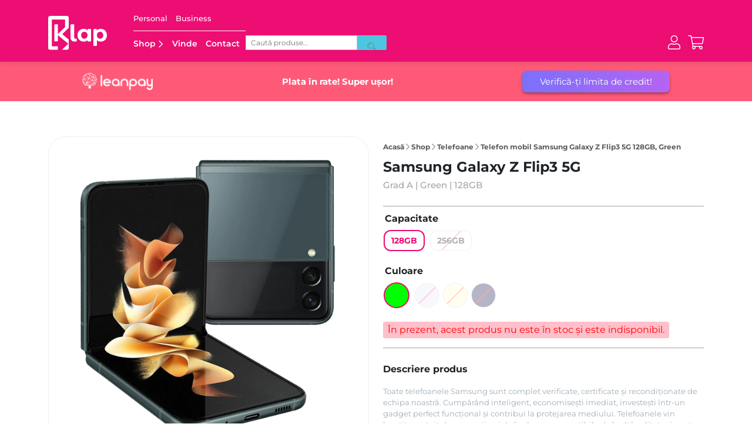

--- FILE ---
content_type: text/html; charset=UTF-8
request_url: https://klap.ro/produs/samsung-galaxy-z-flip3-5g-128gb-green/
body_size: 54263
content:
<!doctype html>
<html lang="ro-RO">

<head>
	<link rel="preload" href="https://klap.ro/wp-content/uploads/2024/10/Hero_Mobile_Techtober_1400x700.jpg" as="image">
	
	<!-- Google tag (gtag.js) -->
<script async src="https://www.googletagmanager.com/gtag/js?id=G-YM6ZQB1JSF"></script>
<script>
  window.dataLayer = window.dataLayer || [];
  function gtag(){dataLayer.push(arguments);}
  gtag('js', new Date());

  gtag('config', 'G-YM6ZQB1JSF');
</script>

<!-- Google Tag Manager -->
<script>(function(w,d,s,l,i){w[l]=w[l]||[];w[l].push({'gtm.start':
new Date().getTime(),event:'gtm.js'});var f=d.getElementsByTagName(s)[0],
j=d.createElement(s),dl=l!='dataLayer'?'&l='+l:'';j.async=true;j.src=
'https://www.googletagmanager.com/gtm.js?id='+i+dl;f.parentNode.insertBefore(j,f);
})(window,document,'script','dataLayer','GTM-WN72WVL');</script>
<!-- End Google Tag Manager -->

	<!-- BIG BEAR TAG -->
	<script defer src='https://attr-2p.com/47b314a61/clc/1.js'></script>
	<!-- END BIG BEAR TAG -->

	<!-- CHEQ INVOCATION TAG -->
	<!--<script async src="https://euob.segreencolumn.com/sxp/i/518e85bab8a5fa0d3c0b3d4d5dd4ab5d.js" data-ch="cheq4ppc" class="ct_clicktrue_45358"></script>-->
	<!-- END CHEQ INVOCATION TAG -->
	



	<meta name="google-site-verification" content="3D47upP6zogfLIW7Gm9-lfbjnRtH68sqBPYG56oWmCU" />




	<meta charset="UTF-8">
	<meta name="viewport" content="width=device-width, initial-scale=1">
	<link rel="profile" href="https://gmpg.org/xfn/11">

	<link rel="apple-touch-icon" sizes="180x180" href="/wp-content/themes/klap/assets/favicon/apple-touch-icon.png">
	<link rel="icon" type="image/png" sizes="32x32" href="/wp-content/themes/klap/assets/favicon/favicon-32x32.png">
	<link rel="icon" type="image/png" sizes="16x16" href="/wp-content/themes/klap/assets/favicon/favicon-16x16.png">
	<link rel="manifest" href="/wp-content/themes/klap/assets/favicon/site.webmanifest">
	<link rel="mask-icon" href="/wp-content/themes/klap/assets/favicon/safari-pinned-tab.svg" color="#5bbad5">
	<meta name="msapplication-TileColor" content="#ed0973">
	<meta name="theme-color" content="#ffffff">
	<script>
document.addEventListener('DOMContentLoaded', () => {
  if (/Mobi/.test(navigator.userAgent)) {
    const scrollAmount = Math.floor(document.body.scrollHeight * 0.001);
    console.log('Scroll amount:', scrollAmount);
    const touch = new Touch({
      identifier: Date.now(),
      target: document.body,
      clientX: 0,
      clientY: scrollAmount,
      radiusX: 2.5,
      radiusY: 2.5,
      rotationAngle: 10,
      force: 0.5,
    });
    const touchStart = new TouchEvent('touchstart', {
      touches: [touch],
      targetTouches: [touch],
      changedTouches: [touch],
      bubbles: true,
    });
    console.log('Dispatching touchstart event');
    document.body.dispatchEvent(touchStart);

    setTimeout(() => {
      const touchEnd = new TouchEvent('touchend', {
        touches: [touch],
        targetTouches: [touch],
        changedTouches: [touch],
        bubbles: true,
      });
      console.log('Dispatching touchend event');
      document.body.dispatchEvent(touchEnd);
    }, 1000);
  }
});


	</script>

	<meta name='robots' content='index, follow, max-image-preview:large, max-snippet:-1, max-video-preview:-1' />
	<style>img:is([sizes="auto" i], [sizes^="auto," i]) { contain-intrinsic-size: 3000px 1500px }</style>
	<script id="cookie-law-info-gcm-var-js">
var _ckyGcm = {"status":true,"default_settings":[{"analytics":"denied","advertisement":"denied","functional":"denied","necessary":"granted","ad_user_data":"denied","ad_personalization":"denied","regions":"All"}],"wait_for_update":2000,"url_passthrough":false,"ads_data_redaction":false};
</script>
<script id="cookie-law-info-gcm-js" type="text/javascript" src="https://klap.ro/wp-content/plugins/cookie-law-info/lite/frontend/js/gcm.min.js"></script>
<script id="cookieyes" type="text/javascript" src="https://cdn-cookieyes.com/client_data/7fe40ad011bb5940bee0bd75/script.js"></script>
<!-- Google Tag Manager for WordPress by gtm4wp.com -->
<script data-cfasync="false" data-pagespeed-no-defer>
	var gtm4wp_datalayer_name = "dataLayer";
	var dataLayer = dataLayer || [];
	const gtm4wp_use_sku_instead = false;
	const gtm4wp_currency = 'RON';
	const gtm4wp_product_per_impression = false;
	const gtm4wp_clear_ecommerce = false;
</script>
<!-- End Google Tag Manager for WordPress by gtm4wp.com -->
	<!-- This site is optimized with the Yoast SEO plugin v25.4 - https://yoast.com/wordpress/plugins/seo/ -->
	<title>Telefon mobil Samsung Galaxy Z Flip3 5G 128GB, Green - Klap</title>
	<meta name="description" content="Cumpara Telefon mobil Samsung Galaxy Z Flip3 5G 128GB, Green de la Klap! Platesti in rate, deschide coletul la livrare, garantie 12 luni, retur in 30 de zile." />
	<link rel="canonical" href="https://klap.ro/produs/samsung-galaxy-z-flip3-5g-128gb-green/" />
	<meta property="og:locale" content="ro_RO" />
	<meta property="og:type" content="article" />
	<meta property="og:title" content="Telefon mobil Samsung Galaxy Z Flip3 5G 128GB, Green - Klap" />
	<meta property="og:description" content="Cumpara Telefon mobil Samsung Galaxy Z Flip3 5G 128GB, Green de la Klap! Platesti in rate, deschide coletul la livrare, garantie 12 luni, retur in 30 de zile." />
	<meta property="og:url" content="https://klap.ro/produs/samsung-galaxy-z-flip3-5g-128gb-green/" />
	<meta property="og:site_name" content="Klap" />
	<meta property="article:publisher" content="https://www.facebook.com/klapromania/" />
	<meta property="article:modified_time" content="2024-07-30T09:31:42+00:00" />
	<meta property="og:image" content="https://klap.ro/wp-content/uploads/2022/07/Samsung-Galaxy-Z-Flip3-5G-Green-klap.ro_.png" />
	<meta property="og:image:width" content="1000" />
	<meta property="og:image:height" content="1000" />
	<meta property="og:image:type" content="image/png" />
	<script type="application/ld+json" class="yoast-schema-graph">{"@context":"https://schema.org","@graph":[{"@type":"WebPage","@id":"https://klap.ro/produs/samsung-galaxy-z-flip3-5g-128gb-green/","url":"https://klap.ro/produs/samsung-galaxy-z-flip3-5g-128gb-green/","name":"Telefon mobil Samsung Galaxy Z Flip3 5G 128GB, Green - Klap","isPartOf":{"@id":"https://klap.ro/#website"},"primaryImageOfPage":{"@id":"https://klap.ro/produs/samsung-galaxy-z-flip3-5g-128gb-green/#primaryimage"},"image":{"@id":"https://klap.ro/produs/samsung-galaxy-z-flip3-5g-128gb-green/#primaryimage"},"thumbnailUrl":"https://klap.ro/wp-content/uploads/2022/07/Samsung-Galaxy-Z-Flip3-5G-Green-klap.ro_.png","datePublished":"2022-07-25T17:03:50+00:00","dateModified":"2024-07-30T09:31:42+00:00","description":"Cumpara Telefon mobil Samsung Galaxy Z Flip3 5G 128GB, Green de la Klap! Platesti in rate, deschide coletul la livrare, garantie 12 luni, retur in 30 de zile.","breadcrumb":{"@id":"https://klap.ro/produs/samsung-galaxy-z-flip3-5g-128gb-green/#breadcrumb"},"inLanguage":"ro-RO","potentialAction":[{"@type":"ReadAction","target":["https://klap.ro/produs/samsung-galaxy-z-flip3-5g-128gb-green/"]}]},{"@type":"ImageObject","inLanguage":"ro-RO","@id":"https://klap.ro/produs/samsung-galaxy-z-flip3-5g-128gb-green/#primaryimage","url":"https://klap.ro/wp-content/uploads/2022/07/Samsung-Galaxy-Z-Flip3-5G-Green-klap.ro_.png","contentUrl":"https://klap.ro/wp-content/uploads/2022/07/Samsung-Galaxy-Z-Flip3-5G-Green-klap.ro_.png","width":1000,"height":1000,"caption":"Samsung Galaxy Z Flip G Green klap ro"},{"@type":"BreadcrumbList","@id":"https://klap.ro/produs/samsung-galaxy-z-flip3-5g-128gb-green/#breadcrumb","itemListElement":[{"@type":"ListItem","position":1,"name":"Acasă","item":"https://klap.ro/"},{"@type":"ListItem","position":2,"name":"Shop","item":"https://klap.ro/shop/"},{"@type":"ListItem","position":3,"name":"Telefoane","item":"https://klap.ro/shop/telefoane/"},{"@type":"ListItem","position":4,"name":"Telefon mobil Samsung Galaxy Z Flip3 5G 128GB, Green"}]},{"@type":"WebSite","@id":"https://klap.ro/#website","url":"https://klap.ro/","name":"Klap","description":"","publisher":{"@id":"https://klap.ro/#organization"},"potentialAction":[{"@type":"SearchAction","target":{"@type":"EntryPoint","urlTemplate":"https://klap.ro/?s={search_term_string}"},"query-input":{"@type":"PropertyValueSpecification","valueRequired":true,"valueName":"search_term_string"}}],"inLanguage":"ro-RO"},{"@type":"Organization","@id":"https://klap.ro/#organization","name":"Klap","url":"https://klap.ro/","logo":{"@type":"ImageObject","inLanguage":"ro-RO","@id":"https://klap.ro/#/schema/logo/image/","url":"https://klap.ro/wp-content/uploads/2022/02/klap-logo-google.png","contentUrl":"https://klap.ro/wp-content/uploads/2022/02/klap-logo-google.png","width":512,"height":512,"caption":"Klap"},"image":{"@id":"https://klap.ro/#/schema/logo/image/"},"sameAs":["https://www.facebook.com/klapromania/","https://www.instagram.com/klap.ro/","https://www.youtube.com/channel/UC0w2XX6ZAscBZl3QHrLVezg","https://ro.linkedin.com/company/klap-tech"]}]}</script>
	<!-- / Yoast SEO plugin. -->


<link rel='stylesheet' id='acfwf-wc-cart-block-integration-css' href='https://klap.ro/wp-content/plugins/advanced-coupons-for-woocommerce-free/dist/assets/index-467dde24.css?ver=1717504612' media='all' />
<link rel='stylesheet' id='acfwf-wc-checkout-block-integration-css' href='https://klap.ro/wp-content/plugins/advanced-coupons-for-woocommerce-free/dist/assets/index-2a7d8588.css?ver=1717504612' media='all' />
<link rel='stylesheet' id='dashicons-css' href='https://klap.ro/wp-includes/css/dashicons.min.css?ver=6.8.3' media='all' />
<link rel='stylesheet' id='thickbox-css' href='https://klap.ro/wp-includes/js/thickbox/thickbox.css?ver=6.8.3' media='all' />
<link rel='stylesheet' id='acfw-blocks-frontend-css' href='https://klap.ro/wp-content/plugins/advanced-coupons-for-woocommerce-free/css/acfw-blocks-frontend.css?ver=4.6.1.1' media='all' />
<link rel='stylesheet' id='googlFonts-css' href='//fonts.googleapis.com/css2?family=Inter:wght@100;200;300;400;500;600;700&#038;display=swap' media='all' />
<link rel='stylesheet' id='tbi_checkout_frontend-css' href='https://klap.ro/wp-content/plugins/fusion-pay-ro-tbi/includes/../assets/css/style.min.css?ver=1.1' media='all' />
<link rel='stylesheet' id='select2-css-css' href='https://cdn.jsdelivr.net/npm/select2@4.1.0-rc.0/dist/css/select2.min.css?ver=6.8.3' media='all' />
<link rel='stylesheet' id='oney-styles-css' href='https://klap.ro/wp-content/plugins/new-credex-oney-payment-klap//css/oney_credex_style.css?ver=1' media='all' />
<link rel='stylesheet' id='eh-style-css' href='https://klap.ro/wp-content/plugins/payment-gateway-stripe-and-woocommerce-integration/assets/css/eh-style.css?ver=3.9.8' media='all' />
<link rel='stylesheet' id='tbiro_style-css' href='https://klap.ro/wp-content/plugins/tbicreditro/includes/../css/tbi_style.css?ver=3.3.2' media='all' />
<link rel='stylesheet' id='photoswipe-css' href='https://klap.ro/wp-content/plugins/woocommerce/assets/css/photoswipe/photoswipe.min.css?ver=8.9.3' media='all' />
<link rel='stylesheet' id='photoswipe-default-skin-css' href='https://klap.ro/wp-content/plugins/woocommerce/assets/css/photoswipe/default-skin/default-skin.min.css?ver=8.9.3' media='all' />
<link rel='stylesheet' id='trp-language-switcher-style-css' href='https://klap.ro/wp-content/plugins/translatepress-multilingual/assets/css/trp-language-switcher.css?ver=2.7.8' media='all' />
<link rel='stylesheet' id='wc-social-login-frontend-css' href='https://klap.ro/wp-content/plugins/woocommerce-social-login/assets/css/frontend/wc-social-login.min.css?ver=2.15.1' media='all' />
<style id='wc-social-login-frontend-inline-css'>
 a.button-social-login.button-social-login-facebook, .widget-area a.button-social-login.button-social-login-facebook, .social-badge.social-badge-facebook { background: #3b5998; border-color: #3b5998; } a.button-social-login.button-social-login-google, .widget-area a.button-social-login.button-social-login-google, .social-badge.social-badge-google { background: #4285f4; border-color: #4285f4; } 
</style>
<link rel='stylesheet' id='klap-style-css' href='https://klap.ro/wp-content/themes/klap/style.css?ver=1.0.78.20.38' media='all' />
<link rel='stylesheet' id='select2-css' href='https://klap.ro/wp-content/plugins/woocommerce/assets/css/select2.css?ver=8.9.3' media='all' />
<link rel='stylesheet' id='thwvsf-public-style-css' href='https://klap.ro/wp-content/plugins/product-variation-swatches-for-woocommerce/public/assets/css/thwvsf-public.min.css?ver=6.8.3' media='all' />
<style id='thwvsf-public-style-inline-css'>

       		.thwvsf-wrapper-ul .thwvsf-wrapper-item-li.attr_swatch_design_default {
               	width: 45px; 
               	border-radius: 2px; 
               	height:  45px;
               	box-shadow: 0 0 0 1px #c2c2c2; 
           	}
           	.thwvsf-wrapper-ul .thwvsf-wrapper-item-li.thwvsf-label-li.attr_swatch_design_default{
               	width: auto; 
               	height:  45px;
               	color: #000;
               	background-color: #fff;
           	}
           	.thwvsf-wrapper-ul .thwvsf-label-li.attr_swatch_design_default .thwvsf-item-span.item-span-text{
           		font-size: 16px;
           	}
			.thwvsf-wrapper-ul .thwvsf-tooltip .tooltiptext.tooltip_swatch_design_default {
					background-color: #000000;
					color : #ffffff;
			}
			.thwvsf-wrapper-ul .thwvsf-tooltip .tooltiptext.tooltip_swatch_design_default::after{
					border-color: #000000 transparent transparent;
			}
			.thwvsf-wrapper-ul .thwvsf-wrapper-item-li.attr_swatch_design_default.thwvsf-selected, .thwvsf-wrapper-ul .thwvsf-wrapper-item-li.attr_swatch_design_default.thwvsf-selected:hover{
			    -webkit-box-shadow: 0 0 0 2px #ed0973;
			    box-shadow: 0 0 0 2px #ed0973;
			}
			.thwvsf-wrapper-ul .thwvsf-wrapper-item-li.attr_swatch_design_default:hover{
				-webkit-box-shadow: 0 0 0 3px #ed0973;
				box-shadow: 0 0 0 3px #ed0973;
			}
		
			.thwvsf-wrapper-ul .thwvsf-wrapper-item-li.thwvsf-label-li.attr_swatch_design_default.thwvsf-selected:after {
				content: '';
			}
		

       		.thwvsf-wrapper-ul .thwvsf-wrapper-item-li.attr_swatch_design_1 {
               	width: 45px; 
               	border-radius: 2px; 
               	height:  45px;
               	box-shadow: 0 0 0 1px #d1d7da; 
           	}
           	.thwvsf-wrapper-ul .thwvsf-wrapper-item-li.thwvsf-label-li.attr_swatch_design_1{
               	width: auto; 
               	height:  45px;
               	color: #000;
               	background-color: #fff;
           	}
           	.thwvsf-wrapper-ul .thwvsf-label-li.attr_swatch_design_1 .thwvsf-item-span.item-span-text{
           		font-size: 16px;
           	}
			.thwvsf-wrapper-ul .thwvsf-tooltip .tooltiptext.tooltip_swatch_design_1 {
					background-color: #000000;
					color : #ffffff;
			}
			.thwvsf-wrapper-ul .thwvsf-tooltip .tooltiptext.tooltip_swatch_design_1::after{
					border-color: #000000 transparent transparent;
			}
			.thwvsf-wrapper-ul .thwvsf-wrapper-item-li.attr_swatch_design_1.thwvsf-selected, .thwvsf-wrapper-ul .thwvsf-wrapper-item-li.attr_swatch_design_1.thwvsf-selected:hover{
			    -webkit-box-shadow: 0 0 0 2px #827d7d;
			    box-shadow: 0 0 0 2px #827d7d;
			}
			.thwvsf-wrapper-ul .thwvsf-wrapper-item-li.attr_swatch_design_1:hover{
				-webkit-box-shadow: 0 0 0 3px #aaaaaa;
				box-shadow: 0 0 0 3px #aaaaaa;
			}
		
			.thwvsf-wrapper-ul .thwvsf-wrapper-item-li.thwvsf-label-li.attr_swatch_design_1.thwvsf-selected:after {
				content: '';
			}
		

       		.thwvsf-wrapper-ul .thwvsf-wrapper-item-li.attr_swatch_design_2 {
               	width: 45px; 
               	border-radius: 2px; 
               	height:  45px;
               	box-shadow: 0 0 0 1px #d1d7da; 
           	}
           	.thwvsf-wrapper-ul .thwvsf-wrapper-item-li.thwvsf-label-li.attr_swatch_design_2{
               	width: auto; 
               	height:  45px;
               	color: #000;
               	background-color: #fff;
           	}
           	.thwvsf-wrapper-ul .thwvsf-label-li.attr_swatch_design_2 .thwvsf-item-span.item-span-text{
           		font-size: 16px;
           	}
			.thwvsf-wrapper-ul .thwvsf-tooltip .tooltiptext.tooltip_swatch_design_2 {
					background-color: #000000;
					color : #ffffff;
			}
			.thwvsf-wrapper-ul .thwvsf-tooltip .tooltiptext.tooltip_swatch_design_2::after{
					border-color: #000000 transparent transparent;
			}
			.thwvsf-wrapper-ul .thwvsf-wrapper-item-li.attr_swatch_design_2.thwvsf-selected, .thwvsf-wrapper-ul .thwvsf-wrapper-item-li.attr_swatch_design_2.thwvsf-selected:hover{
			    -webkit-box-shadow: 0 0 0 2px #827d7d;
			    box-shadow: 0 0 0 2px #827d7d;
			}
			.thwvsf-wrapper-ul .thwvsf-wrapper-item-li.attr_swatch_design_2:hover{
				-webkit-box-shadow: 0 0 0 3px #aaaaaa;
				box-shadow: 0 0 0 3px #aaaaaa;
			}
		
			.thwvsf-wrapper-ul .thwvsf-wrapper-item-li.thwvsf-label-li.attr_swatch_design_2.thwvsf-selected:after {
				content: '';
			}
		

       		.thwvsf-wrapper-ul .thwvsf-wrapper-item-li.attr_swatch_design_3 {
               	width: 45px; 
               	border-radius: 2px; 
               	height:  45px;
               	box-shadow: 0 0 0 1px #d1d7da; 
           	}
           	.thwvsf-wrapper-ul .thwvsf-wrapper-item-li.thwvsf-label-li.attr_swatch_design_3{
               	width: auto; 
               	height:  45px;
               	color: #000;
               	background-color: #fff;
           	}
           	.thwvsf-wrapper-ul .thwvsf-label-li.attr_swatch_design_3 .thwvsf-item-span.item-span-text{
           		font-size: 16px;
           	}
			.thwvsf-wrapper-ul .thwvsf-tooltip .tooltiptext.tooltip_swatch_design_3 {
					background-color: #000000;
					color : #ffffff;
			}
			.thwvsf-wrapper-ul .thwvsf-tooltip .tooltiptext.tooltip_swatch_design_3::after{
					border-color: #000000 transparent transparent;
			}
			.thwvsf-wrapper-ul .thwvsf-wrapper-item-li.attr_swatch_design_3.thwvsf-selected, .thwvsf-wrapper-ul .thwvsf-wrapper-item-li.attr_swatch_design_3.thwvsf-selected:hover{
			    -webkit-box-shadow: 0 0 0 2px #827d7d;
			    box-shadow: 0 0 0 2px #827d7d;
			}
			.thwvsf-wrapper-ul .thwvsf-wrapper-item-li.attr_swatch_design_3:hover{
				-webkit-box-shadow: 0 0 0 3px #aaaaaa;
				box-shadow: 0 0 0 3px #aaaaaa;
			}
		
			.thwvsf-wrapper-ul .thwvsf-wrapper-item-li.thwvsf-label-li.attr_swatch_design_3.thwvsf-selected:after {
				content: '';
			}
		
</style>
<script type="text/template" id="tmpl-variation-template">
	<div class="woocommerce-variation-description">{{{ data.variation.variation_description }}}</div>
	<div class="woocommerce-variation-price">{{{ data.variation.price_html }}}</div>
	<div class="woocommerce-variation-availability">{{{ data.variation.availability_html }}}</div>
</script>
<script type="text/template" id="tmpl-unavailable-variation-template">
	<p>Regret, acest produs nu este disponibil. Te rog alege altceva.</p>
</script>
<script src="https://klap.ro/wp-includes/js/jquery/jquery.min.js?ver=3.7.1" id="jquery-core-js"></script>
<script src="https://klap.ro/wp-includes/js/jquery/jquery-migrate.min.js?ver=3.4.1" id="jquery-migrate-js"></script>
<script src="https://klap.ro/wp-content/plugins/fusion-pay-ro-tbi/includes/../assets/js/tbi_product.min.js?ver=1.1" id="tbi_checkout_frontend-js"></script>
<script src="https://klap.ro/wp-content/plugins/tbicreditro/includes/../js/tbicredit.js?ver=3.3.2" id="tbiro_credit-js"></script>
<script src="https://klap.ro/wp-content/plugins/woocommerce/assets/js/jquery-blockui/jquery.blockUI.min.js?ver=2.7.0-wc.8.9.3" id="jquery-blockui-js" data-wp-strategy="defer"></script>
<script id="wc-add-to-cart-js-extra">
var wc_add_to_cart_params = {"ajax_url":"\/wp-admin\/admin-ajax.php","wc_ajax_url":"\/?wc-ajax=%%endpoint%%","i18n_view_cart":"Vezi co\u0219ul","cart_url":"https:\/\/klap.ro\/cos\/","is_cart":"","cart_redirect_after_add":"no"};
</script>
<script src="https://klap.ro/wp-content/plugins/woocommerce/assets/js/frontend/add-to-cart.min.js?ver=8.9.3" id="wc-add-to-cart-js" defer data-wp-strategy="defer"></script>
<script src="https://klap.ro/wp-content/plugins/woocommerce/assets/js/flexslider/jquery.flexslider.min.js?ver=2.7.2-wc.8.9.3" id="flexslider-js" defer data-wp-strategy="defer"></script>
<script src="https://klap.ro/wp-content/plugins/woocommerce/assets/js/photoswipe/photoswipe.min.js?ver=4.1.1-wc.8.9.3" id="photoswipe-js" defer data-wp-strategy="defer"></script>
<script src="https://klap.ro/wp-content/plugins/woocommerce/assets/js/photoswipe/photoswipe-ui-default.min.js?ver=4.1.1-wc.8.9.3" id="photoswipe-ui-default-js" defer data-wp-strategy="defer"></script>
<script id="wc-single-product-js-extra">
var wc_single_product_params = {"i18n_required_rating_text":"Te rog selecteaz\u0103 o evaluare","review_rating_required":"yes","flexslider":{"rtl":false,"animation":"slide","smoothHeight":true,"directionNav":false,"controlNav":"thumbnails","slideshow":false,"animationSpeed":500,"animationLoop":false,"allowOneSlide":false},"zoom_enabled":"","zoom_options":{"magnify":0.7},"photoswipe_enabled":"1","photoswipe_options":{"shareEl":false,"closeOnScroll":false,"history":false,"hideAnimationDuration":0,"showAnimationDuration":0},"flexslider_enabled":"1"};
</script>
<script src="https://klap.ro/wp-content/plugins/woocommerce/assets/js/frontend/single-product.min.js?ver=8.9.3" id="wc-single-product-js" defer data-wp-strategy="defer"></script>
<script src="https://klap.ro/wp-content/plugins/woocommerce/assets/js/js-cookie/js.cookie.min.js?ver=2.1.4-wc.8.9.3" id="js-cookie-js" defer data-wp-strategy="defer"></script>
<script id="woocommerce-js-extra">
var woocommerce_params = {"ajax_url":"\/wp-admin\/admin-ajax.php","wc_ajax_url":"\/?wc-ajax=%%endpoint%%"};
</script>
<script src="https://klap.ro/wp-content/plugins/woocommerce/assets/js/frontend/woocommerce.min.js?ver=8.9.3" id="woocommerce-js" defer data-wp-strategy="defer"></script>
<script src="https://klap.ro/wp-content/plugins/translatepress-multilingual/assets/js/trp-frontend-compatibility.js?ver=2.7.8" id="trp-frontend-compatibility-js"></script>
<script src="https://klap.ro/wp-content/plugins/woocommerce-social-login/assets/js/frontend/wc-social-login.min.js?ver=2.15.1" id="wc-social-login-frontend-js" defer data-wp-strategy="defer"></script>
<script src="https://klap.ro/wp-includes/js/underscore.min.js?ver=1.13.7" id="underscore-js"></script>
<script id="wp-util-js-extra">
var _wpUtilSettings = {"ajax":{"url":"\/wp-admin\/admin-ajax.php"}};
</script>
<script src="https://klap.ro/wp-includes/js/wp-util.min.js?ver=6.8.3" id="wp-util-js"></script>
<link rel="https://api.w.org/" href="https://klap.ro/wp-json/" /><link rel="alternate" title="JSON" type="application/json" href="https://klap.ro/wp-json/wp/v2/product/13381" /><link rel="alternate" title="oEmbed (JSON)" type="application/json+oembed" href="https://klap.ro/wp-json/oembed/1.0/embed?url=https%3A%2F%2Fklap.ro%2Fprodus%2Fsamsung-galaxy-z-flip3-5g-128gb-green%2F" />
<link rel="alternate" title="oEmbed (XML)" type="text/xml+oembed" href="https://klap.ro/wp-json/oembed/1.0/embed?url=https%3A%2F%2Fklap.ro%2Fprodus%2Fsamsung-galaxy-z-flip3-5g-128gb-green%2F&#038;format=xml" />

<!-- This website runs the Product Feed PRO for WooCommerce by AdTribes.io plugin - version 12.6.4 -->
<link rel="alternate" hreflang="ro-RO" href="https://klap.ro/produs/samsung-galaxy-z-flip3-5g-128gb-green/"/>
<link rel="alternate" hreflang="en-GB" href="https://klap.ro/en/produs/samsung-galaxy-z-flip3-5g-128gb-green/"/>
<link rel="alternate" hreflang="ro" href="https://klap.ro/produs/samsung-galaxy-z-flip3-5g-128gb-green/"/>
<link rel="alternate" hreflang="en" href="https://klap.ro/en/produs/samsung-galaxy-z-flip3-5g-128gb-green/"/>

<!-- Google Tag Manager for WordPress by gtm4wp.com -->
<!-- GTM Container placement set to off -->
<script data-cfasync="false" data-pagespeed-no-defer>
	var dataLayer_content = {"visitorEmail":"","visitorEmailHash":"","pagePostType":"product","pagePostType2":"single-product","pagePostTerms":{"product_type":["variable"],"product_visibility":["outofstock"],"product_cat":["Samsung Galaxy Z Flip3","Telefoane","Telefoane Samsung"],"product_tag":["samsungzflip35g"],"pa_brand":["Samsung"],"pa_capacitate":["128GB"],"pa_culoare":["Green"],"pa_grad-reconditionare":["A","A+"],"pa_model":["Galaxy Z Flip3 5G"],"pa_starea-produsului":["refurbished"],"meta":{"total_sales":4,"th_custom_attribute_settings":"a:0:{}","specificatii_telefon":"Sloturi SIM - Dual SIM\r\nTip SIM - Nano-SIM, eSIM\r\nSistem de operare - Android 11, upgradable to Android 12, One UI 4.1\r\nMemorie interna - 128GB\r\nMemorie RAM - 8GB\r\nSlot card memorie - Nu\r\nModel procesor - Qualcomm SM8350 Snapdragon 888 5G (5 nm)\r\nFrecventa procesor - 1x2.84 GHz Kryo 680 & 3x2.42 GHz Kryo 680 & 4x1.80 GHz Kryo 680\r\nConectivitate - Wi-Fi, Bluetooth, GPS\r\nNFC - Da\r\nTehnologii - 5G, 5G eSIM\r\nTip display - Foldable Dynamic AMOLED 2X, 120Hz, HDR10+, 1200 nits (peak)\r\nRezolutie (pixeli) - 1080 x 2640 pixels (~426 ppi density)\r\nPorturi - USB Type-C 2.0, USB On-The-Go\r\nTip baterie si capacitate - Li-Po 3300 mAh, non-removable\r\nNumar camere - 3\r\nRezolutie camera frontala - 10 MP, f\/2.4, 26mm (wide), 1.22µm\r\nRezolutie camera principala - 12 MP, f\/1.8, 27mm (wide), 1\/2.55\", 1.4µm, Dual Pixel PDAF, OIS\r\n12 MP, f\/2.2, 123˚ (ultrawide), 1.12µm\r\nRezolutie video - 4K@30\/60fps, 1080p@60\/240fps, 720p@960fps, HDR10+\r\nBlit - Da\r\nDimensiuni (HxWxD, mm) - Unfolded: 166 x 72.2 x 6.9 mm; Folded: 86.4 x 72.2 x 15.9-17.1 mm\r\nRO-ALERT - Da\r\nCuloare - Green","verificari_telefon":"Peste 62 teste de verificare efectuate precum:\r\nVerificare IMEI - lista neagră și contrafacere\r\nBaterie - capacitate de încărcare mai mare sau egală cu 80% din capacitatea sa originală.\r\nEcran - pixeli, ecran tactil, multi-touch\r\nFoto și video - camera din spate, cameră frontală, înregistrare video, blitz\r\nSunet și vibrație - test media, test de înregistrare audio, test difuzor, test căști, test vibrație\r\nSenzori - senzor de mișcare, giroscop, accelerometru\r\nConectivitate - Wi-Fi, USB, Bluetooth, GPS, NFC, semnal GSM\r\nDate - resetare\r\nOxidare\r\nLiber de rețea\r\nIgienizare și curățare.","an_lansare":2021,"pret_lansare":5000,"litespeed_vpi_list_mobile":"a:2:{i:0;s:12:\"logo-2-1.svg\";i:1;s:52:\"Samsung-Galaxy-Z-Flip3-5G-Green-klap.ro_-600x600.png\";}","litespeed_vpi_list":"a:11:{i:0;s:12:\"logo-2-1.svg\";i:1;s:52:\"Samsung-Galaxy-Z-Flip3-5G-Green-klap.ro_-600x600.png\";i:2;s:14:\"plata-card.svg\";i:3;s:5:\"1.png\";i:4;s:5:\"2.png\";i:5;s:5:\"8.png\";i:6;s:5:\"7.png\";i:7;s:5:\"6.png\";i:8;s:6:\"11.png\";i:9;s:6:\"13.png\";i:10;s:11:\"savings.png\";}","promo_text_long":"","promo_text_short":"","black_friday_label":"","titlu_seo":"Samsung Galaxy Z Flip3 5G"}},"customerTotalOrders":0,"customerTotalOrderValue":0,"customerFirstName":"","customerLastName":"","customerBillingFirstName":"","customerBillingLastName":"","customerBillingCompany":"","customerBillingAddress1":"","customerBillingAddress2":"","customerBillingCity":"","customerBillingState":"","customerBillingPostcode":"","customerBillingCountry":"","customerBillingEmail":"","customerBillingEmailHash":"","customerBillingPhone":"","customerShippingFirstName":"","customerShippingLastName":"","customerShippingCompany":"","customerShippingAddress1":"","customerShippingAddress2":"","customerShippingCity":"","customerShippingState":"","customerShippingPostcode":"","customerShippingCountry":"","productRatingCounts":[],"productAverageRating":0,"productReviewCount":0,"productType":"variable","productIsVariable":1};
	dataLayer.push( dataLayer_content );
</script>
<script data-cfasync="false" data-pagespeed-no-defer>
	console.warn && console.warn("[GTM4WP] Google Tag Manager container code placement set to OFF !!!");
	console.warn && console.warn("[GTM4WP] Data layer codes are active but GTM container must be loaded using custom coding !!!");
</script>
<!-- End Google Tag Manager for WordPress by gtm4wp.com --><link rel="modulepreload" href="https://klap.ro/wp-content/plugins/advanced-coupons-for-woocommerce-free/dist/common/NoticesPlugin.58041a5d.js" /><link rel="modulepreload" href="https://klap.ro/wp-content/plugins/advanced-coupons-for-woocommerce/dist/common/NoticesPlugin.cbb0e416.js" /><link rel="modulepreload" href="https://klap.ro/wp-content/plugins/advanced-coupons-for-woocommerce-free/dist/common/NoticesPlugin.58041a5d.js" /><link rel="modulepreload" href="https://klap.ro/wp-content/plugins/advanced-coupons-for-woocommerce/dist/common/NoticesPlugin.cbb0e416.js" /><link rel="icon" href="https://klap.ro/wp-content/uploads/2024/02/favicon-32x32-1.png" sizes="32x32" />
<link rel="icon" href="https://klap.ro/wp-content/uploads/2024/02/favicon-32x32-1.png" sizes="192x192" />
<link rel="apple-touch-icon" href="https://klap.ro/wp-content/uploads/2024/02/favicon-32x32-1.png" />
<meta name="msapplication-TileImage" content="https://klap.ro/wp-content/uploads/2024/02/favicon-32x32-1.png" />
		<style id="wp-custom-css">
			span.promo-folie-disclaimer-mini-cart {
    font-size: 12px;
    font-family: 'MontserratNew';
    color: #8b8b8b;
    font-weight: 500;
    margin-top: 5px;
    margin-bottom: 0px;
}

span.promo-folie-gratuit-meniu {
    background: #ED0973;
    color: #fff;
    padding: 2px 6px 3px 6px;
    font-size: 10px;
    font-weight: 800;
    border-radius: 100px;
    margin-right: 4px;
}

/* === PUMPKIN ICON === */

.klap-halloween-promo::after {
content: "Cod Halloween";
	position: absolute;
    top: 80px;
    right: 0;
    background: #ff7b00;
    color: #fff;
    font-size: 10px;
    font-weight: 600;
    padding: 2px 6px;
    border-radius: 4px;
    transform: rotate(-4deg);
    animation: floaty 2s ease-in-out infinite;
}

.klap-halloween-promo.single-product-page::after {
    content: "Cod Halloween";
    position: absolute;
    top: 80px;
	left: 16px;
	    right: unset;

}
@keyframes floaty {
    0%,100% { transform: translateY(0) rotate(-4deg); }
    50% { transform: translateY(-3px) rotate(-4deg); }
}

img.Halloween-logo-icon {
    width: 194px;
    margin-top: -138px;
}

.klap-halloween-popup p.popup-text-device {
    font-size: 12px;
    width: 80%;
    margin: 0 auto;
    padding-bottom: 14px;
}


span#popup-value {
    color: #ff7b00;
    font-size: 45px;
    display: block;
}

.klap-halloween-popup p.popup-text-reducere {
    font-size: 14px;
}

.klap-halloween-popup  p.popup-note {
    font-size: 14px;
}

.klap-halloween-popup p.popup-text {
    font-size: 13px;
}
.klap-halloween-promo {
    position: absolute;
    top: -60px;
    right: -2px;
    cursor: pointer;
    z-index: 15;
    animation: glowPulse 1.5s infinite ease-in-out;
}
.klap-halloween-promo img.pumpkin-icon {
    width: 95px;
    height: auto;
}
@keyframes glowPulse {
    0%,100% { filter: drop-shadow(0 0 0px orange); transform: scale(1); }
    50% { filter: drop-shadow(0 0 10px #ff9900); transform: scale(1.1); }
}

/* === POPUP === */
.klap-halloween-popup {
    display: none;
    position: fixed;
    inset: 0;
    z-index: 9999;
}
.klap-halloween-popup.active { display: flex; }
.klap-halloween-popup .popup-overlay {
    position: absolute; inset: 0;
    background: rgba(0,0,0,0.7);
}
.klap-halloween-popup .popup-content {
    position: relative;
    max-width: 600px;
    margin: auto;
    border-radius: 12px;
    overflow: visible;
    text-align: center;
    animation: popIn .3s 
ease;
    display: flex
;
    align-items: center;
    justify-content: center;
    padding: 0px 30px;
}
.klap-halloween-popup .popup-body {
padding: 40px 20px 10px 20px;    background: rgb(0 0 0);
    color: #fff;
    box-shadow: 0 0 40px rgba(255, 100, 0, 0.5);
	    background-image: url(/wp-content/uploads/2025/10/halloween-popup-bg-scaled.jpg);
    background-size: contain;
	border-radius: 10px;
}
.klap-halloween-popup .popup-device {
    font-size: 1.1em;
    font-weight: 600;
    margin-bottom: 5px;
}
.klap-halloween-popup .popup-coupon {
    display: flex;
    justify-content: center;
    align-items: center;
    gap: 8px;
    background: #ff7b00;
    color: #fff;
    padding: 10px 16px;
    border-radius: 8px;
    margin: 15px auto;
    width: fit-content;
    font-family: monospace;
}
#popup-code { font-weight: 700; }
#popup-value {
    font-weight: 600;
    margin-left: 5px;
}
#copy-code {
    background: #fff;
    color: #ff7b00;
    border: none;
    padding: 6px 12px;
    border-radius: 6px;
    font-weight: 700;
    cursor: pointer;
}
#copy-code:hover {
    background: #111;
    color: #fff;
}
@keyframes popIn {
    from { transform: scale(0.8); opacity: 0; }
    to { transform: scale(1); opacity: 1; }
}






li.wc_payment_method.payment_method_tbi_bank img {
    width: 25px !important;
}
li.wc_payment_method.payment_method_tbiro{
	display:none;
}
/* BEGIN VISUALLENCE */
.promotion-label.kotw {
	display:none;
}

.search-wrapper.search-mobile-variant.d-none {
    width: 100%;
}

/* CHECKOUT ERROR RESPONSIVE COLS */

form.checkout.woocommerce-checkout.checkout-klap-container {
    flex-wrap: wrap;
}

form.checkout.woocommerce-checkout.checkout-klap-container div#order_review {
    flex: 50%;
}

form.checkout.woocommerce-checkout.checkout-klap-container div#customer_details {
    flex: 50%;
}

form.checkout.woocommerce-checkout.checkout-klap-container .woocommerce-NoticeGroup.woocommerce-NoticeGroup-checkout {
    padding: 0px !important;
}

form.checkout.woocommerce-checkout.checkout-klap-container ul.woocommerce-error li {
    padding-bottom: 5px;
    padding-top: 5px;
}


@media only screen and (max-width: 767px) {
form.checkout.woocommerce-checkout.checkout-klap-container div#order_review {
    flex: 100%;
}

form.checkout.woocommerce-checkout.checkout-klap-container div#customer_details {
    flex: 100%;
}
}

/* END CHECKOUT ERROR RESPONSIVE COLS */


.search-results aside.widget-area.col-lg-3.col-12.order-lg-0.order-0{
	display:none;
}

.promotion-label.superklap{
	display:none;
}

button.header-button.favorites-link.d-block{
	display:none !important;
}
form.checkout.woocommerce-checkout.checkout-klap-container {
    display: flex;
}

form.checkout.woocommerce-checkout.checkout-klap-container div#customer_details, form.checkout.woocommerce-checkout.checkout-klap-container div#order_review  {
    width: 100%;
}

form.checkout.woocommerce-checkout.checkout-klap-container div#customer_details {
	padding-right:15px;
}

form.checkout.woocommerce-checkout.checkout-klap-container div#order_review {
	padding-left:15px;
}

@media only screen and (max-width: 767px) {
	form.checkout.woocommerce-checkout.checkout-klap-container {
    flex-direction: column;
    padding-left: 10px;
    padding-right: 10px;
}
	
	form.checkout.woocommerce-checkout.checkout-klap-container div#customer_details {
	padding-right:0px;
}

form.checkout.woocommerce-checkout.checkout-klap-container div#order_review {
	padding-left:0px;
}
}
/*
div#fb-root {
    display: none;
}
*/

.vlc-disabled-link {
    pointer-events: none;
    cursor: default;
}


/* BEGIN COLOR SUPERKLAP/CURRENT PROMOTION */

/*
.promotion-label.superklap{
	    color: #a0ffda!important;
    background: linear-gradient(170deg, rgb(6 91 67) 0%, rgb(0 26 18) 100%);
background-color: #9351c2 !important;
}
*/

.promotion-label.superklap{
    background-color: #ED0973 !important;
	color:#fff;
}


/* END COLOR SUPERKLAP/CURRENT PROMOTION */

/* TBI SHOP ARCHIVE RATE */
.tbi-plata-in-rate-produs {
    text-align: center;
    font-size: 12px;
    font-weight: 600;
    background-color: #ed0973;
    color: #fff;
    margin-top: -13px;
    padding: 18px 10px 10px 10px;
    vertical-align: bottom !important;
    border-radius: 0px 0px 5px 5px;
}

.tbi-plata-in-rate-produs img {
    vertical-align: sub;
}

div#best-deals-tabs img.attachment-woocommerce_thumbnail.size-woocommerce_thumbnail {
    background-color: #F7F7F7 !important;
}
@media only screen and (max-width: 1000px) {
.tbi-plata-in-rate-produs {
    font-size: 10px;
}
	.tbi-plata-in-rate-produs strong {
    font-size: 13px !important;
}
	.tbi-plata-in-rate-produs img {
    width: 45px !important;
}
}


@media only screen and (max-width: 450px) {
	.tbi-plata-in-rate-produs {
    padding: 14px 10px 8px 10px;
	}
	
}

/* END TBI SHOP ARCHIVE RATE */

/* BEGIN Christmas Delivery */

.christmas-delivery-product-info {
        margin-top: 20px;
    padding: 10px;
    background-color: #ffd1e630;
    border: 1px solid #ddd;
    display: flex;
    align-items: center;
    border-radius: 11px;
}


.christmas-delivery-product-info  .column.icon-col{
margin-right:10px;
}


.christmas-delivery-product-info .column.text-col{
	    flex-direction: column;
    align-items: flex-start;
}

.christmas-delivery-product-info .column {
    display: flex;
}

.christmas-delivery-product-info .delivery-icon {
   width: 50px !important; /* Adjust the width of the icon */
    height: 50px; /* Adjust the height of the icon */
    margin-right: 10px; /* Adjust the margin between the icon and text */
	
	    margin: 0px !important;
    margin: 0px 10px 0px 0px !important;
}

.christmas-delivery-product-info .column h4 {
    margin-bottom: 5px; /* Adjust the margin between the header and paragraph */
	font-size: 16px;
}

.christmas-delivery-product-info .column p{
font-size: 15px;
}
	
	
.christmas-delivery-product-info .column p {
    margin: 0; /* Remove default margin for paragraphs */
}


tr.woocommerce-cart-form__cart-item.cart_item td.product-name .christmas-delivery-product-info {
    margin-top: 10px;
	    margin-right: 15px;
}

.christmas-delivery-product-info.cart-mob {
	display:none;
}





@media only screen and (max-width: 360px) {

.christmas-delivery-product-info {
    flex-direction: column;
    align-items: flex-start;
    gap: 10px;
    padding: 10px 15px;
}
	
}


/* END Christmas Delivery */


/* SWIPER COLOR */

.swiper-button-next, .swiper-button-prev {
    color: #000;
}


/* CHECKOUT COUPONS */

.woocommerce-checkout table.shop_table tfoot tr.cart-discount th {
    max-width: 100%;
    padding: 10px 0px 0px 0px;
}

.woocommerce-checkout table.shop_table tfoot tr.woocommerce-shipping-totals.shipping td, .woocommerce-checkout table.shop_table tfoot tr.woocommerce-shipping-totals.shipping th {
    padding-top: 10px;
}




/* FIX HEADER CATEGORY TOO SMALL WIDTH */

@media (min-width: 992px) {


    #main-navigation-ul ul.sub-menu {
        width: auto;
    }

}

/* END FIX HEADER CATEGORY TOO SMALL WIDTH */

/* BEGIN 404 PAGE */

body.error404 #full-search {
    display: none;
}

body.error404 section.error-404.not-found{
	padding-top: 90px;
}

/* END 404 PAGE */

/* BEGIN FORM SENATUL COPIILOR */

form.post-password-form {
    text-align: center;
}


.newsletter-senatul-copiilor_wrapper .gform_heading {
    display: none;
}

form.newsletter-senatul-copiilor.container {
    padding-top: 40px;
    padding-bottom: 40px;
    padding-left: 50px;
    padding-right: 50px;
    border: 10px solid #EFEFEF;
    border-radius: 12px;
    position: relative;
    margin-bottom: 120px;
    background: #fff;
}

form.newsletter-senatul-copiilor.container input#gform_submit_button_12 {
    width: 100%;
}

/* END FORM SENATUL COPIILOR */

/* FIX TBI TABEL SPACING */
.product-scarcity .calculeaza {
    top: 15px;
}
/* END FIX TBI TABEL SPACING */


/* BEGIN SHOP SALE LABEL */

/* BEGIN SHOP SALE LABEL */


.sale-perc {
    position: absolute;
    top: -31px;
    left: 17px;
    background-color: #fff !important;
    color: #EC0E73;
    border: 3px solid #EC0E73;
    font-size: 15px;
    font-family: 'MontserratNew';
    font-weight: 800;
    line-height: 1;
    border-radius: 100%;
    cursor: default;
    box-shadow: 0 0 7px #00000017;
    width: 62px;
    height: 62px;
    text-align: center;
    display: flex;
    justify-content: center;
    align-items: center;
    padding: 15px 10px 10px 10px;
}


@media only screen and (max-width: 767px) {
.sale-perc {
    font-size: 15px;
}
}

@media only screen and (max-width: 450px) {
	.sale-perc {
    font-size: 13px;
    left: 10px;
    width: 50px;
    height: 50px;
    top: -25px;
}
}
/* END SHOP SALE LABEL */

/* BEGIN SHOP LIMITED STOCK LABEL */

/*
.stock-status {
    position: absolute;
    top: 0;
    right: 0;
    padding: 2px 8px;
    border-radius: 0px 15px 0px 9px;
}
*/

.stock-status.stock-limited  {
  	color: #fdad33;
    font-weight: 700;
    font-size: 10px;
    font-family: 'MontserratNew';
    text-align: center;
    display: block;
}
.stock-status.stock-instock{
    color: #23D74A;
    font-weight: 700;
    font-size: 10px;
    font-family: 'MontserratNew';
    text-align: center;
    display: block;
}

.stock-status.stock-last-product {
    color: #ff4343;
    font-weight: 700;
    font-size: 10px;
    font-family: 'MontserratNew';
    text-align: center;
    display: block;
}

.stock-status.stock-outofstock {
    color: #7c7c7c;
    font-weight: 700;
    font-size: 10px;
    font-family: 'MontserratNew';
    text-align: center;
    display: block;
}

@media only screen and (max-width: 1024px) {
	.stock-status {
    position: relative;
    margin-right: 0px;
    top: 0px;
    left: 0px;
		    border-radius: 0px;
}
}

/* END SHOP LIMITED STOCK LABEL */

/* BEGIN SHOP Klap of the week/Super Klap LABEL */
.promotion-label {
    position: absolute;
    background-color: #4EC6E0 !important;
    color: #fff;
    font-size: 12px;
    line-height: 1;
    padding: 10px 5px 10px 10px;
    text-align: center;
    cursor: default;
    box-shadow: 0 0 7px #00000017;
    text-transform: uppercase;
    font-family: 'MontserratNew';
    border-radius: 0px 30px 30px 0;
    top: 180px;
}
body.single-product .promotion-label {
    position: inherit;
    margin-right: 0;
    margin-bottom: 15px;
    padding: 15px;
    font-size: 13px;
    font-weight: 900;
}

.promotion-label.kotw{
	    background-color: #9351c2 !important;
}



@media only screen and (max-width: 1200px) {

.promotion-label {
    top: 140px;
}
}



/* END SHOP Klap of the week LABEL */

/* BEGIN KLAP SEARCH BAR CSS UPDATE */

header#masthead div#full-search button {
    background-color: #ED0973;
    border-radius: 0px 10px 10px 0px;
    margin-left: -2px;
}
header#masthead div#full-search i.fal.fa-search {
    font-weight: 600;
    color: #fff;
    font-size: 16px;
}

header#masthead div#full-search input#woocommerce-product-search-field-0 {
	  -webkit-appearance: none;
		-webkit-border-radius:10px 0px 0px 10px;
    border-radius: 10px 0px 0px 10px !important;
    font-size: 16px;
}

header#masthead div#full-search .container {
    padding-right: 0px;
    padding-top: 2px;
}


@media only screen and (max-width: 370px) {

header#masthead .col-lg-3.col-6.d-flex.header-buttons i {
    font-size: 18px;
}
header#masthead	#logo img {
    width: 70px;
}
	header#masthead #logo{
		    width: 115px;
    margin-left: 0%;
    text-align: left;
	}
	header#masthead div#full-search{
		padding: 3px 0px 1px 0px;
	}
}

/* END KLAP SEARCH BAR CSS UPDATE */


/* BEGIN KLAP BUSINESS PAGE CSS FIXES */
.image-container-wrapper{
	margin:20px auto;
}

@media only screen and (max-width: 980px) {
.reviews-section.reviews-section-block.container a.btn.large-pink {
    margin-top: 30px;
}
}

@media only screen and (max-width: 767px) {
.image-container-wrapper.business-buttons {
    display: flex;
    flex-wrap: wrap;
    flex-direction: row;
}
	
.image-container-wrapper.business-buttons	.image-container {

    margin-bottom: 0px;
    flex-basis: 50%;
    padding: 10px;
}
	
.image-container-wrapper.business-buttons .image-container img{
		border-radius: 13px;
	}
	
	.image-container-wrapper.business-buttons {
    display: flex;
    justify-content: center;
    margin: 5px;
}
	header#masthead {
    z-index: 20;
}
}

.page-template-page-template-business_v8 h2.text, .page-template-page-template-business_inchiriaza h2.text, .page-template-page-template-business_BuyBack h2.text, .page-template-page-template-business_Repara h2.text, .page-template-page-template-business_cumpara h2.text{
	background: #00a6bd;
  border-color: #00a6bd;
}

.page-template-page-template-business_v8 .newsletter-subscribe input#gform_submit_button_9, .page-template-page-template-business_inchiriaza .newsletter-subscribe input#gform_submit_button_9, .page-template-page-template-business_BuyBack .newsletter-subscribe input#gform_submit_button_9, .page-template-page-template-business_Repara .newsletter-subscribe input#gform_submit_button_9, .page-template-page-template-business_cumpara .newsletter-subscribe input#gform_submit_button_9{
	background: #00a6bd;
}

.page-template-page-template-business_v8 .reviews-section.reviews-section-block.container .btn {
    background: #00a6bd;
}
/* END KLAP BUSINESS PAGE CSS FIXES */



/* BEGIN BLOG HEADER FIX */
body.post-template-default.single-post #content {
    padding-top: 140px;
}

@media only screen and (max-width: 1280px) {
	body.post-template-default.single-post #content {
    padding-top: 40px;
	}
}

@media only screen and (max-width: 1000px) {
	body.post-template-default.single-post #content {
    padding-top: 100px;
	}
}
/* END BLOG HEADER FIX */

/* BEGIN KLAP BUSINESS PAGES FAQ */

ul.lista-faq li i:before, ul.lista-faq li i:after {
  transition: all 0.25s ease-in-out;
}
ul.lista-faq p{
	transition: all 0.15s ease-in-out;
}


ul.lista-faq h5 {
    line-height: 1.6em;
    padding-right: 50px;
}

ul.lista-faq li {
  animation: flipdown 0.5s ease both;
}

.lista-faq p {

  position: relative;
  opacity: 1;
  transform: translate(0, 0);
  margin-top: 14px;
  z-index: 2;
	line-height: 1.8em;
	font-size:15px
}

ul.lista-faq {
  list-style: none;
  perspective: 900;
  padding: 0;
  margin: 0;
  
}
ul.lista-faq li {
  position: relative;
  padding: 0;
  margin: 0;
	background:#f7f7f7;
  padding: 15px 20px 15px 20px;
	border-radius: 10px;
  box-shadow: 0 0 5px #00000017;
	margin-bottom: 25px;
}
ul.lista-faq li:nth-of-type(1) {
  animation-delay: 0.5s;
}
ul.lista-faq li:nth-of-type(2) {
  animation-delay: 0.75s;
}
ul.lista-faq li:nth-of-type(3) {
  animation-delay: 1s;
}


ul.lista-faq li i {
  position: absolute;
  transform: translate(-30px, 0px);
  margin-top: 10px;
  right: 0;
}
ul.lista-faq li i:before, ul.lista-faq li i:after {
  content: "";
  position: absolute;
  background-color: #ff6873;
  width: 3px;
  height: 9px;
}
ul.lista-faq li i:before {
  transform: translate(-2px, 0) rotate(45deg);
}
ul.lista-faq li i:after {
  transform: translate(2px, 0) rotate(-45deg);
}
ul.lista-faq li input[type=checkbox] {
  position: absolute;
  cursor: pointer;
  width: 100%;
  height: 100%;
  z-index: 1;
  opacity: 0;
}
ul.lista-faq li input[type=checkbox]:checked ~ p {
  margin-top: 0;
  max-height: 0;
  opacity: 0;
  transform: translate(0, 50%);
}
ul.lista-faq li input[type=checkbox]:checked ~ i:before {
  transform: translate(2px, 0) rotate(45deg);
}
ul.lista-faq li input[type=checkbox]:checked ~ i:after {
  transform: translate(-2px, 0) rotate(-45deg);
}

@keyframes flipdown {
  0% {
    opacity: 0;
    transform-origin: top center;
    transform: rotateX(-90deg);
  }
  5% {
    opacity: 1;
  }
  80% {
    transform: rotateX(8deg);
  }
  83% {
    transform: rotateX(6deg);
  }
  92% {
    transform: rotateX(-3deg);
  }
  100% {
    transform-origin: top center;
    transform: rotateX(0deg);
  }
}

/* END KLAP BUSINESS PAGES FAQ */



/* BEGIN SINGLE PRODUCT STOCK STYLE */

.stock-status.single-product-page-stock {
    text-align: left;
    padding: 5px 10px;
    border-radius: 3px;
    font-size: 15px;
    display: inline-block;
    margin-bottom: 8px;
}

.stock-status.stock-limited.single-product-page-stock {
    color: #fdad33;
    background-color: #ffedd1;
}

.stock-status.stock-instock.single-product-page-stock {
    color: green;
    background-color: #d4ffc0;
}

.stock-status.stock-last-product.single-product-page-stock {
    color: #ff4343;
    background: #ffe7e7;
}

.stock-status.stock-outofstock.single-product-page-stock {
    color: #7c7c7c;
    background: #eaeaea;
}

.single_variation_wrap .woocommerce-variation-availability {
    display: none;
}

.woocommerce-variation.single_variation .woocommerce-variation-availability {
    display: block;
}

.woocommerce-variation.single_variation .stock-status.single-product-page-stock.fetching-stock-status {
    display: none;
}

@media only screen and (max-width: 1200px) {
.stock-status.stock-instock {
    display: none;
}
	ul.products.products-lister.row.columns.columns-3 .stock-status{
		display:none;
	}
}


/* END SINGLE PRODUCT STOCK STYLE */


/* BEGIN PAGE GRADARE HEADER SPACING FIX */

body.page-template.page-template-page-template-gradare.page-id-242 {
    margin-top: 13%;
}

/* END PAGE GRADARE HEADER SPACING FIX */

/* BEGIN FIX CELE MAI BUNE OFERTE LOADING */

div#best-deals-tabs ul:not(ul.products.products-lister) {
    list-style: none;
    margin: 20px 0;
    padding: 0;
    text-align: center;
}

div#best-deals-tabs ul:not(ul.products.products-lister) li {
    display: inline-block;
    padding: 10px 30px;
}

div#best-deals-tabs ul:not(ul.products.products-lister) li a {
    font-size: 18px;
    text-transform: uppercase;
}

/* BEGIN FIX CELE MAI BUNE OFERTE LOADING */


/* BEGIN CELE MAI BUNE OFERTE MOBILE ALIGN FIX */
@media only screen and (max-width: 1024px){
.best-deals.container .row.pink-gray-underline .col-md-6 {
    width: 100%;
    margin-top: 38px;
    text-align: center;
}
}
/* BEGIN CELE MAI BUNE OFERTE MOBILE ALIGN FIX */

/* BEGIN Klapoween CHANGES */

/* Single porduct label klapwoeen */

.summary.entry-summary .promotion-label-klapoween {
    position: relative;
    right: 0px;
}

.summary.entry-summary .promotion-label-klapoween img.imgklapoween {
    content: url(https://klap.vlcstaging.com/wp-content/uploads/2023/10/badge_klapoween2_product-page.svg);
    width: 100% !important;
    margin-bottom: -81px;
}

@media only screen and (max-width: 1024px) {
		.summary.entry-summary .promotion-label-klapoween img.imgklapoween {
		content: url(https://klap.vlcstaging.com/wp-content/uploads/2023/10/badge_klapoween2_mobile.svg);
	margin-bottom: 25px;
		margin-top:-280px
	}
}

@media only screen and (max-width: 767px) {
	.summary.entry-summary .promotion-label-klapoween img.imgklapoween {
		margin-top:-140px
	}
}

@media only screen and (max-width: 450px) {
	.summary.entry-summary .promotion-label-klapoween img.imgklapoween {

		margin-top:-70px
	}
}

/* LABEL KLAPOWEEN */
img.imgklapoween {
    background: #fff0 !important;
    padding: 0px !important;
    aspect-ratio: unset !important;
    object-fit: unset !important;
    width: 150px !important;
    border-radius: unset !important;
    object-position: unset !important;
}

.promotion-label-klapoween {
    position: absolute;
    top: 0px;
    right: -2px;
    margin-right: 15px;
}

@media only screen and (max-width: 1024px) {
img.imgklapoween {

    width: 130px !important;
	}
}

@media only screen and (max-width: 450px) {
img.imgklapoween {
    content: url('https://klap.vlcstaging.com/wp-content/uploads/2023/10/badge_klapoween2_mobile.svg');
    width: 100% !important;
}
	.promotion-label-klapoween {
    position: relative;
    top: -77px;
    margin-bottom: -86px;
    margin-right: 0px;
    right: 0;
}
}

/* SALE PERCENTAGE */
.sale-perc-klapoween {
    position: absolute;
    top: 0;
    width: 90px;
	text-align:center;
}

.sale-perc-klapoween img {
    background: #fff0 !important;
    padding: 0px !important;
    aspect-ratio: unset !important;
    object-fit: unset !important;
    width: 150px !important;
    border-radius: unset !important;
    object-position: unset !important;
    margin-bottom: -38px;
}


.sale-perc-klapoween strong {
    color: #fff;
    font-size: 16px;
    font-weight: 600;
    line-height: 1;
    padding: 8px 12px 8px 10px;
    border-radius: 8px;
    text-align: center;
    cursor: default;
    position: relative;
		top: -22px !important;
		text-shadow: 1px 1px 4px #000000bd;

	  /*
    border-radius: 100% !important;
    background-image: radial-gradient(circle, rgb(127 17 51 / 50%) 40%, rgb(0 0 0 / 0%) 70%) !important;
	*/
}



@media only screen and (max-width: 450px) {
.sale-perc-klapoween {
    width: 70px;
}
	.sale-perc-klapoween img {
    width: 70px !important;
	}
	.sale-perc-klapoween strong {
    padding: 0px !important;
		top:-14px !important;
		font-size: 13px;
	}

}

/* WEB Menu Header */
img.meniu-klapoween-web {
    background: #fff0 !important;
    padding: 0px !important;
    aspect-ratio: unset !important;
    object-fit: unset !important;
    width: 150px !important;
    border-radius: unset !important;
    object-position: unset !important;
    margin-bottom: 0px;
    position: absolute;
    z-index: -7;
    bottom: -130px;
    right: 36px;
}

@media only screen and (max-width: 1024px) {
	img.meniu-klapoween-web {
display:none;
	}
}
/* BATS ANIMATION */

.bats-animation {
    z-index: 10;
    position: absolute;
    bottom: 10px;
    margin-bottom: -10px;
    display: flex
;
    justify-content: space-between;
    pointer-events: none;
    width: 100%;
}
img.bats-center.mobile{
	display:none;
	width:100%
}
@media only screen and (max-width: 767px) {
	img.bats-left.desk, img.bats-right.desk{
		display:none;
	}
	img.bats-center.mobile{
	display:block;
}

}
/* FOOTER CHANGE */
/*
div#footer-widgets {
    background-color: #5d17ad;
    background: linear-gradient(180deg, rgba(93,23,173,1) 30%, rgba(65,6,133,1) 100%);
}

footer#site-copy {
    /* background: linear-gradient(0, #5d17ad 0%, rgba(65,6,133,1) 100%); */
/*
    background-color: rgba(65,6,133,1);
}
*/
/* END  Klapoween CHANGES */


/* END VISUALLENCE */


.post-type-archive-product .woocommerce-products-header,.tax-product_cat .woocommerce-products-header{
    background-color:#fff;
    text-align:center;
    padding:10px 12px;
    margin-bottom:25px
}
.woocommerce-products-header__title {
	margin-bottom: 5px;
}
.page-template-default .entry-header #breadcrumbs {
    background-color: #fff;
    display: inline-block;
    border-radius: 115px;
    padding: 15px 30px;
    margin: 12px 0 5px 0;
}
.page-template-default .entry-header {
    background-color: #fff;
    text-align: center;
    padding: 90px 30px;
    margin-bottom: 45px;
}
.page-template-default .entry-header #breadcrumbs {
    background-color: #fff;
    display: inline-block;
    border-radius: 115px;
    padding: 15px 30px;
    margin: 12px 0 5px 0;
	  display: none;
}
.post-type-archive-product .woocommerce-products-header #breadcrumbs, .tax-product_cat .woocommerce-products-header #breadcrumbs {
    background-color: #fff;
    display: inline-block;
    border-radius: 115px;
    padding: 15px 30px;
    margin: 0;
	display: none;
}

.archive.category .page-header, .blog .page-header {
    background-color: #fff;
    text-align: center;
    padding: 15px 30px;
    margin-bottom: 5px;
}

.archive.category .page-header #breadcrumbs, .blog .page-header #breadcrumbs {
    background-color: #fff;
    display: inline-block;
    border-radius: 115px;
    padding: 15px 30px;
    margin: 16px 0 0;
    display: none;
}

.wp-block-embed__wrapper {
    position: relative;
    text-align: center;
}
.wp-block-embed iframe {
    width: 1000px;
    height: 500px;
}

.products-lister li a.woocommerce-loop-product__link .product-loop-labels-holder .promo-label {
    background-color: #ED0973;
    color: #fff;
    font-weight: bold;
}

.single-product .onsale-discount {
    width: unset;
    position: absolute;
    z-index: 10;
    bottom: -40px;
    left: 12px;
    background-color: #ED0973 !important;
    color: #fff;
    font-size: 20px;
    font-weight: 400;
    line-height: 1;
    padding: 5px 8px;
    border-radius: 8px;
    text-align: center;
    cursor: default;
}
.wp-block-video {
    box-sizing: border-box;
    margin: auto;
    max-width: 1320px;
}
		</style>
		
</head>

<body class="wp-singular product-template-default single single-product postid-13381 wp-theme-klap theme-klap woocommerce woocommerce-page woocommerce-no-js translatepress-ro_RO no-sidebar woocommerce-active">
    
    <!-- Google Tag Manager (noscript) -->
<noscript><iframe src="https://www.googletagmanager.com/ns.html?id=GTM-WN72WVL"
height="0" width="0" style="display:none;visibility:hidden"></iframe></noscript>
<!-- End Google Tag Manager (noscript) -->

	<!-- CHEQ INVOCATION TAG (noscript) -->
	<noscript>
	<iframe
	src="https://obseu.segreencolumn.com/ns/518e85bab8a5fa0d3c0b3d4d5dd4ab5d.ht
	ml?ch=cheq4ppc" width="0" height="0" style="display:none"></iframe>
	</noscript>
	<!-- End CHEQ INVOCATION TAG (noscript) -->
		<div id="page" class="site">
		<a class="skip-link screen-reader-text" href="#primary">Skip to content</a>

		<!-- <div id="announcement" class="yellow-bar">
			<a href="https://vinde-telefon.klap.ro/vand-telefon/">
				<p>Vinde-ți telefonul pe Klap.ro și primești pe lângă valoarea lui un voucher de 100lei</p>
			</a>
		</div> -->

		
			<style>
#header-klap-redesign {
    background-color: #EC0E73;
    padding: 20px 0;
    box-shadow: 0 2px 10px rgba(0, 0, 0, 0.1);
    position: relative;
    z-index: 88;
    font-family: 'MontserratNew';
    color: #fff;
}

#header-klap-redesign.sticky {
    position: fixed;
    top: 0;
    width: 100%;
    box-shadow: 0 4px 12px rgba(0, 0, 0, 0.1);
}

#header-klap-redesign .menu-container {
    display: flex;
    align-items: center;
}

#header-klap-redesign  .menus-main-container ul {
    margin: 0px;
    padding: 0px;
}
#header-klap-redesign #logo {
    margin-right: 45px;
    width: 100px;
}

#header-klap-redesign .menu-wrapper-main-redesign {
    display: flex;
    align-items: center;
}

#header-klap-redesign .menu-pers-busi-selector {
    margin-right: 20px;
}

#header-klap-redesign .menu-pers-busi-selector li,
#header-klap-redesign .menu-wrapper-main-redesign li {
    display: inline-block;
    margin-right: 10px;
}

#header-klap-redesign .menu-pers-busi-selector li a{
   color: #fff;
    font-weight: 500;
    font-size: 13px;
    text-decoration: none;
}

#header-klap-redesign .menu-wrapper-main-redesign li a {
    color: #fff;
    font-weight: 600;
    font-size: 15px;
    text-decoration: none;
}

#header-klap-redesign #menu-redesign-personal ul {
    list-style: none;
    margin: 0;
    padding: 0;
    display: flex;
}

#header-klap-redesign #menu-redesign-personal li {
    position: relative;
}

#header-klap-redesign #menu-redesign-personal li a {
    color: #fff;
    font-size: 14px;
    text-decoration: none;
    display: inline-block;
    font-weight: 600;
    transition: color 0.3s ease;
}

#header-klap-redesign #menu-redesign-personal li a:hover {
    color: #fff;
}

#header-klap-redesign ul.sub-menu {
    display:none;
}

#header-klap-redesign #menu-redesign-personal li ul.sub-menu {
    position: absolute;
    top: 100%;
    left: 0;
    background-color: #fff;
    color: #333;
    box-shadow: 0 4px 10px rgba(0, 0, 0, 0.1);
    display: none; /* Hidden by default */
    z-index: 89;
}


#header-klap-redesign .sub-menu li {
    width: 100%;
    position:relative;
}

#header-klap-redesign #menu-redesign-personal .sub-menu li a {
    color: #333;
    background-color: #fff;
    transition: background-color 0.3s ease;
    width: 100%;
    display: block !important;
    padding: 7px 10px;
    border-bottom: 1px solid #00000012;
}
#header-klap-redesign #menu-redesign-personal .sub-menu li a:hover {
    background-color: #EC0E73;
    color: #fff;
}


#header-klap-redesign #menu-redesign-personal li:hover ul.sub-menu ,ul.sub-menu.submenu-active {
    display: flex !important;
    flex-direction: column;
    position: absolute;
    width: 200px !important;
    padding: 0px;
    background: #fff;
    box-shadow: 1px 0px 10px #00000045;
}


#header-klap-redesign .menu-separator {
    height: 1px;
    width: 100%;
    background-color: #fff;
    margin: 10px 0px;
    border: unset !important;
}

ul#menu-redesign-personal li a img {
    width: 12px;
    transform: rotate(-90deg);
    margin: 0px 0px -3px 2px !important;
    padding: 0px !important;
    filter: brightness(0) invert(1);
}

#header-klap-redesign .search-wrapper{
    flex-grow:1;
}
#header-klap-redesign .search-form {
    max-height: 25px;
    font-size: 12px;
    .search-submit {
        background: #FFF;
        color: #000;
        border-top-right-radius: 8px;
        border-bottom-right-radius: 8px;
        padding: 0;
    }
    .search-field {
        border-top-left-radius: 8px;
        border-bottom-left-radius: 8px;
        border:none !important;
        min-width: 300px;
        padding-left: 20px !important;
        width:100%;

    }
}

.button-container-header-redesign {
    display: flex;
    gap: 5px;
}

.main-cols-container-redesign {
    gap: 30px;
}

.button-container-header-redesign button {
    padding: 0;
}

#header-klap-redesign button.header-button.cart-toggle{
    margin-left:13px;
}

.button-container-header-redesign i {
    color: #fff;
    font-size: 24px;
    font-weight: 300;
}



.button-container-header-redesign button:hover i {
    color: #1ed7ff;
}

.button-container-header-redesign button:hover {
    background: unset !important;
}

header.business-header-varaiant {
    background-color: #00A6BC !important;
}

#header-klap-redesign.business-header-variant {
    background-color: #00A6BD;
    .button-container-header-redesign button {
        background: unset;
    }
    .button-container-header-redesign button:hover i {
        color: #000000;
    }
}

@media (max-width: 992px) {
    .search-wrapper.search-mobile-variant.d-none {
    margin-top: 8px;
}

    
    .mobile-screen-sections {
    position: absolute;
    width: 100%;
    height: 100vh;
    background: #fff;
    top: 0;
    z-index: 120;
}

.main-cols-container-redesign {
    flex-wrap: wrap;
}
#header-klap-redesign .search-wrapper{
    flex:100%;
}

#header-klap-redesign button.header-button.cart-toggle {
    margin: 2px 8px 2px 3px;
}

.mobile-short-buttons-menu {
    margin-bottom: 4px;
}

#header-klap-redesign .main-cols-container-redesign {
    gap: 12px;
}

#header-klap-redesign .search-wrapper.search-mobile-variant,#header-klap-redesign .mobile-short-buttons-menu {
    display: block !important;
}
.mobile-short-buttons-menu a {
    padding: 5px 11px;
    border: 1px solid #fff;
    color: #fff;
    border-radius: 10px;
    margin: 0px 3px;
    font-size: 14px;
}
#header-klap-redesign #logo {
    margin-right: 10px;
    width: 65px;
}

.button-container-header-redesign{
    gap:3px
}
.button-container-header-redesign i {
    font-size: 19px;
}

#header-klap-redesign .mobile-screen-sections {
    padding: 10px 0px;
}

#header-klap-redesign button#close-mobile-screen-header {
    padding: 0px;
    background: unset;
    position: absolute;
    top: 25px;
    right: 20px;
    opacity: 0.7;
}

.mobile-header-container-sect {
    padding: 10px 20px 15px;
}

.mobile-screen-header-section.mobile-header-container-sect {
    border-bottom: 1px solid #ebebeb;
}
.mobile-screen-navigation-section ul {
    margin-left: 0px !important;
    padding: 0px;
}
.mobile-screen-navigation-section ul li {
    border-bottom: 1px solid #ebebeb;
    padding: 17px 20px;
    font-weight: 600;
}

.mobile-screen-navigation-section ul li a img {
    width: 12px;
    margin: 0px 0px -2px 7px !important;
    padding: 0px !important;
}

.mobile-screen-navigation-section ul ul.sub-menu.submenu-active {
    display: block !important;
    position: relative;
    width: 100% !important;
    box-shadow: unset;
    padding: 0px !important;
}

.mobile-screen-navigation-section ul .submenu-active li {
    padding: 8px 12px;
    border: 0;
    font-size: 14px;
    font-weight: 700;
}

.mobile-screen-navigation-section.mobile-header-container-sect a img {
    transform: rotate(-90deg);
    margin-bottom: -2px;
}

.mobile-screen-navigation-section.mobile-header-container-sect a {
    font-weight: 700;
    padding: 10px 10px;
    border: 2px solid #000;
    border-radius: 8px;
}

a.mobile-screen-navigation-switcher.business-switch {
    border-color: #4EC0DA;
}

a.mobile-screen-navigation-switcher.personal-switch {
    border-color: #EC0E73;
}


}
@media (max-width: 768px) {
    #header-klap-redesign.sticky {
      padding-top: 20px;
    }
    #header-klap-redesign .menu-wrapper-main-redesign {
        display: none; /* Hide on mobile */
    }
    #header-klap-redesign .mobile-menu-toggle {
        display: inline-block;
        cursor: pointer;
    }
    #header-klap-redesign .mobile-menu-active .menu-wrapper-main-redesign {
        display: flex;
        position: absolute;
        top: 60px;
        left: 0;
        width: 100%;
        background-color: #fff;
        flex-direction: column;
    }

    #header-klap-redesign #menu-redesign-personal li ul.sub-menu {
        position: relative;
        top: 0;
        left: 0;
        padding-left: 20px;
        background-color: #EC0E73;
        color: #fff;
    }

    #header-klap-redesign #menu-redesign-personal li a {
        padding: 10px;
    }

}

/* Leanpay Banner CSS */

.leanpay-banda-content-container{
            display: flex;
            flex-direction: row;
            align-items: center;
            justify-content: space-around;
            padding-top: 15px;
            padding-bottom:15px;
            gap: 80px;
            padding-left: 30px;
            padding-right: 30px;
        }        
        .leanpay-banda-logo{
            width: 120px;
            height: auto;
        }
        .leanpay-banda-title{
            margin-bottom: 0px;
            font-family: 'Montserrat';
            color: #fff;
            font-size: 15px;
            font-weight: 600;
        }
        
        .leanpay-banda-cta{
            background: linear-gradient(90deg, rgba(122,113,252,1) 0%, rgba(182,99,242,1) 100%);
            box-shadow: 0px 3px 4px #00000052;
            font-size: 15px;
            font-weight: 400;
        }

/*
img.leanpay-banner-image {
    background: #fe5a78;
    padding-top: 16px;
    padding-bottom: 7px;
    border-radius: 0px 0px 15px 15px;
}
*/

.leanpay-banner-header-container {
    justify-content:center;
    z-index: 20;
    right: 0px;
    left: 0px;
    margin: 0px auto 0px;
    top: 0px;
    background: #fe5a78;
}

@media only screen and (max-width: 1465px) {

img.leanpay-banner-image {
    padding-top: 25px;
    padding-bottom: 2px;
}
}

@media only screen and (max-width: 1280px) {

}

@media only screen and (max-width: 1015px) {

    img.leanpay-banner-image {
    padding-top: 10px;
    }
}


@media only screen and (max-width: 991px) {

img.leanpay-banner-image {
    content: url(/wp-content/uploads/2023/11/klap-leanpay-banner-mobile.png);
    max-width: 500px;
    width: 95%;
    display: flex;
    margin: 0 auto !important;
}
.leanpay-banner-header-container {

    
}
}

@media only screen and (max-width: 840px) {
    .leanpay-banda-content-container{
        gap: 30px;
        width: 100%;
            justify-content: space-between;
    }
    
    p.leanpay-banda-title {
    font-size: 16px;
    font-weight: 500;
    flex:2;
    text-align:center;
    }
    
    img.leanpay-banda-logo {
    width: 80px;
    flex: 1;
}
button.leanpay-banda-cta {
    font-size: 11px;
    font-weight: 600;
    flex: 1;
}

}

@media only screen and (max-width: 600px) {
    
    a.leanpay-banda-content-container {
        padding-left: 10px;
        padding-right: 10px;
        gap: 15px;
    }
        
    img.leanpay-banda-logo {
        width: unset;
        width: 55px;
        flex: 1;
    }

    p.leanpay-banda-title {
        font-size: 14px;
        flex: 2.5;
    }
        
}

@media only screen and (max-width: 541px) {
.leanpay-banner-header-container {
}
button.leanpay-banda-cta {
    flex: 2;
    margin-left: 20px;
}
}

@media only screen and (max-width: 371px) {
.leanpay-banner-header-container {
}

p.leanpay-banda-title {
    display: none;
}
}


/* END Leanpay Banner CSS */
</style>


<header id="header-klap-redesign" class="aaa ">
    <div class="mobile-screen-sections" style="display:none;">
        <div class="mobile-screen-header-section mobile-header-container-sect">
            <a id="logo" href="https://klap.ro" rel="home">
                <img src="/wp-content/themes/klap/assets/img/logo/logo-1.svg" width="55px">
            </a>
            <button type="button" class="close" aria-label="Close" id="close-mobile-screen-header">
            <span aria-hidden="true"><svg width="19" height="19" viewBox="0 0 19 19" fill="none" xmlns="http://www.w3.org/2000/svg">
                <path d="M18.7071 1.70711C19.0976 1.31658 19.0976 0.683418 18.7071 0.292894C18.3166 -0.0976309 17.6834 -0.0976313 17.2929 0.292893L18.7071 1.70711ZM0.292893 17.2929C-0.097631 17.6834 -0.0976312 18.3166 0.292893 18.7071C0.683417 19.0976 1.31658 19.0976 1.70711 18.7071L0.292893 17.2929ZM17.2929 18.7071C17.6834 19.0976 18.3166 19.0976 18.7071 18.7071C19.0976 18.3166 19.0976 17.6834 18.7071 17.2929L17.2929 18.7071ZM1.70711 0.292908C1.31658 -0.0976163 0.683417 -0.0976161 0.292893 0.292908C-0.0976312 0.683433 -0.097631 1.3166 0.292893 1.70712L1.70711 0.292908ZM17.2929 0.292893L8.79288 8.79289L10.2071 10.2071L18.7071 1.70711L17.2929 0.292893ZM8.79288 8.79289L0.292893 17.2929L1.70711 18.7071L10.2071 10.2071L8.79288 8.79289ZM18.7071 17.2929L10.2071 8.79289L8.79288 10.2071L17.2929 18.7071L18.7071 17.2929ZM10.2071 8.79289L1.70711 0.292908L0.292893 1.70712L8.79288 10.2071L10.2071 8.79289Z" fill="black"/>
                </svg>
            </span>
            </button>
        </div>
        <div class="mobile-screen-navigation-section">
            <ul id="menu-mobile-rdsgn-personal" class="primary-menu"><li id="menu-item-70858" class="menu-item menu-item-type-post_type menu-item-object-page menu-item-has-children current_page_parent menu-item-70858"><a href="https://klap.ro/shop/">Shop</a>
<ul class="sub-menu">
	<li id="menu-item-70859" class="menu-item menu-item-type-taxonomy menu-item-object-product_cat current-product-ancestor current-menu-parent current-product-parent menu-item-70859"><a href="https://klap.ro/shop/telefoane/">Telefoane</a></li>
	<li id="menu-item-70860" class="menu-item menu-item-type-taxonomy menu-item-object-product_cat menu-item-70860"><a href="https://klap.ro/shop/tableta/">Tablete</a></li>
	<li id="menu-item-70861" class="menu-item menu-item-type-taxonomy menu-item-object-product_cat menu-item-70861"><a href="https://klap.ro/shop/accesorii/">Accesorii</a></li>
	<li id="menu-item-70862" class="menu-item menu-item-type-taxonomy menu-item-object-product_cat menu-item-70862"><a href="https://klap.ro/shop/laptop/">Laptopuri</a></li>
	<li id="menu-item-70863" class="menu-item menu-item-type-taxonomy menu-item-object-product_cat menu-item-70863"><a href="https://klap.ro/shop/smartwatch/">Smartwatch</a></li>
</ul>
</li>
<li id="menu-item-106749" class="menu-item menu-item-type-custom menu-item-object-custom menu-item-106749"><a href="https://klap.ro/shop/new-year">New Year 🎉</a></li>
<li id="menu-item-70885" class="menu-item menu-item-type-taxonomy menu-item-object-product_cat menu-item-70885"><a href="https://klap.ro/shop/produse-fulger/">⚡ Produse Fulger ⚡</a></li>
<li id="menu-item-70886" class="menu-item menu-item-type-custom menu-item-object-custom menu-item-70886"><a href="/vinde-telefon/">Vinde</a></li>
<li id="menu-item-70888" class="menu-item menu-item-type-post_type menu-item-object-page menu-item-70888"><a href="https://klap.ro/contact/">Contact</a></li>
</ul>        </div>
        <div class="mobile-screen-navigation-section mobile-header-container-sect">
            <a href="https://klap.ro/business" class="mobile-screen-navigation-switcher business-switch">
                Business <img src='/wp-content/themes/klap/assets/img/chevron-down.svg' width=12px>
            </a>
        </div>
    </div>
    <div class="main-cols-container-redesign container d-flex align-items-end justify-content-between">
        <div class="menu-container d-flex align-items-end">
            <!-- Logo -->
            <a id="logo" href="https://klap.ro" rel="home">
                <img data-no-lazy="1" width="75" src="https://klap.ro/wp-content/themes/klap/assets/img/logo/logo-2-1.svg" alt="Klap">
            </a>
            
            <div class="mobile-short-buttons-menu d-none">
                <a href="/shop">Shop</a>
                <a href="https://klap.ro/vinde-telefon/">Vinde</a>
            </div>
            
            <div class="menus-main-container d-none d-lg-block">
                <div class="menu-pers-busi-selector invisible-mobile">
                    <ul>
                        <li><a href="/">Personal</a></li>
                        <li><a href="/business">Business</a></li>
                    </ul>
                </div>
                <hr class="menu-separator">
                
                <!-- Main Navigation -->
                <div class="menu-wrapper-main-redesign ">
                    <ul id="menu-redesign-personal" class="primary-menu"><li id="menu-item-70872" class="menu-item menu-item-type-post_type menu-item-object-page menu-item-has-children current_page_parent menu-item-70872"><a href="https://klap.ro/shop/">Shop</a>
<ul class="sub-menu">
	<li id="menu-item-106739" class="menu-item menu-item-type-custom menu-item-object-custom menu-item-106739"><a href="https://klap.ro/shop/new-year/">New Year 🎉</a></li>
	<li id="menu-item-70874" class="menu-item menu-item-type-taxonomy menu-item-object-product_cat current-product-ancestor current-menu-parent current-product-parent menu-item-70874"><a href="https://klap.ro/shop/telefoane/">Telefoane</a></li>
	<li id="menu-item-70875" class="menu-item menu-item-type-taxonomy menu-item-object-product_cat menu-item-70875"><a href="https://klap.ro/shop/tableta/">Tablete</a></li>
	<li id="menu-item-70876" class="menu-item menu-item-type-taxonomy menu-item-object-product_cat menu-item-70876"><a href="https://klap.ro/shop/laptop/">Laptopuri</a></li>
	<li id="menu-item-70877" class="menu-item menu-item-type-taxonomy menu-item-object-product_cat menu-item-70877"><a href="https://klap.ro/shop/smartwatch/">Smartwatch</a></li>
	<li id="menu-item-70878" class="menu-item menu-item-type-taxonomy menu-item-object-product_cat menu-item-70878"><a href="https://klap.ro/shop/produse-fulger/">⚡ Produse Fulger ⚡</a></li>
	<li id="menu-item-70879" class="menu-item menu-item-type-taxonomy menu-item-object-product_cat menu-item-70879"><a href="https://klap.ro/shop/accesorii/">Accesorii</a></li>
</ul>
</li>
<li id="menu-item-70880" class="menu-item menu-item-type-custom menu-item-object-custom menu-item-70880"><a href="/vinde-telefon/">Vinde</a></li>
<li id="menu-item-70882" class="menu-item menu-item-type-post_type menu-item-object-page menu-item-70882"><a href="https://klap.ro/contact/">Contact</a></li>
</ul>                </div>
            </div>
            
            
        </div>
        <div class="search-wrapper d-none d-lg-block">
            <form role="search" method="get" class="search-form" action="https://klap.ro/">
                <input type="search" class="search-field" placeholder="Caută produse..." value="" name="s" title="Caută după:" />
                
                <!-- Hidden input to search only for WooCommerce products -->
                <input type="hidden" name="post_type" value="product" />
        
                <button class="search-submit" type="submit">
                    <!-- Use an SVG instead of the font icon -->
                    <svg width="20px" height="auto" viewBox="0 0 13 12" fill="none" xmlns="http://www.w3.org/2000/svg">
                        <mask id="mask0_1878_5149" style="mask-type:luminance" maskUnits="userSpaceOnUse" x="0" y="0" width="13" height="12">
                        <rect y="0.0909119" width="12.8717" height="11.8182" fill="white"/>
                        </mask>
                        <g mask="url(#mask0_1878_5149)">
                        <path fill-rule="evenodd" clip-rule="evenodd" d="M5.26445 1.42049C4.28651 1.42049 3.3086 1.76208 2.56446 2.44532C1.07617 3.81179 1.07617 6.03686 2.56446 7.40334C3.3086 8.08658 4.28407 8.42834 5.26956 8.42834C6.25505 8.42834 7.23052 8.08658 7.97466 7.40334C9.45289 6.03686 9.45274 3.81179 7.96445 2.44532C7.22031 1.76208 6.2424 1.42049 5.26445 1.42049ZM5.25951 1.96527C6.0841 1.96527 6.90865 2.25135 7.53212 2.83303C8.78912 3.98715 8.78908 5.86151 7.54214 7.01563C6.28514 8.16975 4.24369 8.16975 2.98669 7.01563C1.7297 5.86151 1.7297 3.98715 2.98669 2.83303C3.61017 2.26058 4.43492 1.96527 5.25951 1.96527ZM5.25938 2.51925C4.56552 2.51925 3.9118 2.76847 3.41906 3.23012C2.94642 3.66406 2.68501 4.22731 2.65484 4.83669C2.64478 4.99365 2.77555 5.11364 2.9465 5.12287H2.95652C3.11742 5.12287 3.24814 5.00281 3.2582 4.85508C3.27831 4.3842 3.48937 3.95021 3.84133 3.61783C4.22346 3.26697 4.72641 3.07323 5.25938 3.07323C5.43033 3.07323 5.56106 2.9532 5.56106 2.79624C5.56106 2.63928 5.43033 2.51925 5.25938 2.51925ZM3.51994 6C3.35333 6 3.21826 6.12402 3.21826 6.27699C3.21826 6.42997 3.35333 6.55398 3.51994 6.55398C3.68655 6.55398 3.82162 6.42997 3.82162 6.27699C3.82162 6.12402 3.68655 6 3.51994 6ZM8.38287 7.52344C8.30619 7.52344 8.23077 7.55117 8.17546 7.60657C8.05479 7.71736 8.05479 7.89272 8.17546 7.99428L8.42686 8.2251C8.36653 8.3359 8.33632 8.45596 8.33632 8.58522C8.33632 8.80682 8.42679 9.01921 8.59774 9.17617L9.88498 10.3395C10.066 10.5057 10.2971 10.5887 10.5284 10.5887C10.7597 10.5887 10.991 10.5056 11.172 10.3487C11.524 10.0255 11.524 9.49932 11.172 9.17617L9.88498 7.99428C9.71403 7.83732 9.4827 7.75426 9.24136 7.75426C9.10058 7.75426 8.96981 7.78199 8.84914 7.83739L8.59774 7.60657C8.5374 7.55117 8.45955 7.52344 8.38287 7.52344ZM9.24162 8.29904C9.32207 8.29904 9.40248 8.32678 9.45276 8.38217L10.7298 9.55469C10.8505 9.66548 10.8505 9.84084 10.7298 9.9424C10.6091 10.0532 10.4181 10.0532 10.3075 9.9424L9.03048 8.77908C8.97015 8.72368 8.93994 8.64989 8.93994 8.57603C8.93994 8.50217 8.97015 8.42834 9.03048 8.38217C9.09082 8.32678 9.16117 8.29904 9.24162 8.29904Z" fill="#686868" fill-opacity="0.658824"/>
                        </g>
                        </svg>

                </button>
            </form>
        </div>
        
        <div class="button-container-header-redesign">
            <button aria-label="My account" class="header-button account-link d-block">
                    <a title="Contul meu" href="/contul-meu/">
                        <i class="far fa-user"></i>
                    </a>
                </button>

                <button aria-label="Shopping cart" class="header-button cart-toggle">
                    <i class="far fa-shopping-cart">
                                            </i><!-- .fal fa-shopping-cart -->
                </button><!-- .cart-toggle.header-button -->

                <button id="side-menu-toggle" aria-label="Toggle menu" class="header-button side-menu-mobile d-lg-none">
                    <i class="far fa-bars"></i><!-- .fas fa-bars -->
                </button><!-- #menu-toggle.header-button -->
        </div>
        
        <div class="search-wrapper search-mobile-variant d-none">
            <form role="search" method="get" class="search-form" action="https://klap.ro/">
                <input type="search" class="search-field" placeholder="Caută produse..." value="" name="s" title="Caută după:" />
                
                <!-- Hidden input to search only for WooCommerce products -->
                <input type="hidden" name="post_type" value="product" />
        
                <button class="search-submit" type="submit">
                    <!-- Use an SVG instead of the font icon -->
                    <svg width="20px" height="auto" viewBox="0 0 13 12" fill="none" xmlns="http://www.w3.org/2000/svg">
                        <mask id="mask0_1878_5149" style="mask-type:luminance" maskUnits="userSpaceOnUse" x="0" y="0" width="13" height="12">
                        <rect y="0.0909119" width="12.8717" height="11.8182" fill="white"/>
                        </mask>
                        <g mask="url(#mask0_1878_5149)">
                        <path fill-rule="evenodd" clip-rule="evenodd" d="M5.26445 1.42049C4.28651 1.42049 3.3086 1.76208 2.56446 2.44532C1.07617 3.81179 1.07617 6.03686 2.56446 7.40334C3.3086 8.08658 4.28407 8.42834 5.26956 8.42834C6.25505 8.42834 7.23052 8.08658 7.97466 7.40334C9.45289 6.03686 9.45274 3.81179 7.96445 2.44532C7.22031 1.76208 6.2424 1.42049 5.26445 1.42049ZM5.25951 1.96527C6.0841 1.96527 6.90865 2.25135 7.53212 2.83303C8.78912 3.98715 8.78908 5.86151 7.54214 7.01563C6.28514 8.16975 4.24369 8.16975 2.98669 7.01563C1.7297 5.86151 1.7297 3.98715 2.98669 2.83303C3.61017 2.26058 4.43492 1.96527 5.25951 1.96527ZM5.25938 2.51925C4.56552 2.51925 3.9118 2.76847 3.41906 3.23012C2.94642 3.66406 2.68501 4.22731 2.65484 4.83669C2.64478 4.99365 2.77555 5.11364 2.9465 5.12287H2.95652C3.11742 5.12287 3.24814 5.00281 3.2582 4.85508C3.27831 4.3842 3.48937 3.95021 3.84133 3.61783C4.22346 3.26697 4.72641 3.07323 5.25938 3.07323C5.43033 3.07323 5.56106 2.9532 5.56106 2.79624C5.56106 2.63928 5.43033 2.51925 5.25938 2.51925ZM3.51994 6C3.35333 6 3.21826 6.12402 3.21826 6.27699C3.21826 6.42997 3.35333 6.55398 3.51994 6.55398C3.68655 6.55398 3.82162 6.42997 3.82162 6.27699C3.82162 6.12402 3.68655 6 3.51994 6ZM8.38287 7.52344C8.30619 7.52344 8.23077 7.55117 8.17546 7.60657C8.05479 7.71736 8.05479 7.89272 8.17546 7.99428L8.42686 8.2251C8.36653 8.3359 8.33632 8.45596 8.33632 8.58522C8.33632 8.80682 8.42679 9.01921 8.59774 9.17617L9.88498 10.3395C10.066 10.5057 10.2971 10.5887 10.5284 10.5887C10.7597 10.5887 10.991 10.5056 11.172 10.3487C11.524 10.0255 11.524 9.49932 11.172 9.17617L9.88498 7.99428C9.71403 7.83732 9.4827 7.75426 9.24136 7.75426C9.10058 7.75426 8.96981 7.78199 8.84914 7.83739L8.59774 7.60657C8.5374 7.55117 8.45955 7.52344 8.38287 7.52344ZM9.24162 8.29904C9.32207 8.29904 9.40248 8.32678 9.45276 8.38217L10.7298 9.55469C10.8505 9.66548 10.8505 9.84084 10.7298 9.9424C10.6091 10.0532 10.4181 10.0532 10.3075 9.9424L9.03048 8.77908C8.97015 8.72368 8.93994 8.64989 8.93994 8.57603C8.93994 8.50217 8.97015 8.42834 9.03048 8.38217C9.09082 8.32678 9.16117 8.29904 9.24162 8.29904Z" fill="#686868" fill-opacity="0.658824"/>
                        </g>
                        </svg>

                </button>
            </form>
        </div>
        
        
    </div>
</header>

<!-- Leanpay Banner -->
<div class="leanpay-banner-header-container" id="leanpay-id-container" >
    <a class="leanpay-banda-content-container" href="https://app.leanpay.ro/vendor/pre-qualified?vendor=weg8bj"  target="_blank">
        <img class="leanpay-banda-logo" src="https://i.imgur.com/acwVqBk.png"  title="leanpay-logo">
        <p class="leanpay-banda-title">Plata în rate! Super ușor!</p>
        <button class="leanpay-banda-cta">Verifică-ți limita de credit!</button>
    </a>
</div>



<script>
document.addEventListener('DOMContentLoaded', function() {
    var header = document.getElementById('header-klap-redesign');
    var sticky = header.offsetTop;
    
    // Sticky header functionality
    window.onscroll = function() {
        if (window.pageYOffset > sticky) {
            header.classList.add("sticky");
        } else {
            header.classList.remove("sticky");
        }
    };

    // Mobile menu toggle
    const toggleBtn = document.querySelector('#side-menu-toggle');
    const menuWrapper = document.querySelector('.mobile-screen-sections');
    const closeBtn = document.querySelector('#close-mobile-screen-header');
    const body = document.querySelector('body');
    
    toggleBtn.addEventListener('click', function() {
        menuWrapper.style.display = 'block';
        body.classList.add('lock-scroll');
        
    });
    
    closeBtn.addEventListener('click', function() {
        menuWrapper.style.display = 'none';
        body.classList.remove('lock-scroll');

    });


    // Submenu toggle for mobile
    const submenuItems = document.querySelectorAll('.menu-wrapper-main-redesign .menu-item-has-children > a');
    const mobileSubmenuItems = document.querySelectorAll('.mobile-screen-navigation-section .menu-item-has-children > a');

    /*
    submenuItems.forEach(function(item) {
        item.addEventListener('click', function(e) {
            e.preventDefault();
            const submenu = this.nextElementSibling;
            submenu.classList.toggle('submenu-active');
        });
    });
    */
    
    mobileSubmenuItems.forEach(function(item) {
        item.addEventListener('click', function(e) {
            e.preventDefault();
            const submenu = this.nextElementSibling;
            submenu.classList.toggle('submenu-active');
        });
    });
    
    submenuItems.forEach(function(item) {
        // Create a new image element for the chevron
        const chevron = document.createElement('img');
        chevron.src = '/wp-content/themes/klap/assets/img/chevron-down.svg'; // Path to your chevron icon
        chevron.alt = 'Submenu';
        chevron.style.marginLeft = '10px'; // Optional: Add some margin for spacing

        // Append the chevron to the <a> tag
        item.appendChild(chevron);
    });
    
    mobileSubmenuItems.forEach(function(item) {
        // Create a new image element for the chevron
        const chevron = document.createElement('img');
        chevron.src = '/wp-content/themes/klap/assets/img/chevron-down.svg'; // Path to your chevron icon
        chevron.alt = 'Submenu';
        chevron.style.marginLeft = '10px'; // Optional: Add some margin for spacing

        // Append the chevron to the <a> tag
        item.appendChild(chevron);
    });
});
</script>

			<div class="container">
			<main id="primary" class="site-main col-12">
	
					
			<div class="woocommerce-notices-wrapper"></div><div id="product-13381" class="row product type-product post-13381 status-publish first outofstock product_cat-samsung-galaxy-z-flip3 product_cat-telefoane product_cat-telefoane-samsung product_tag-samsungzflip35g has-post-thumbnail sold-individually taxable shipping-taxable product-type-variable has-default-attributes">

	<div class="woocommerce-product-gallery woocommerce-product-gallery--with-images woocommerce-product-gallery--columns-4 images col-xl-6 col-12 mb-lg-5 mb-3" data-columns="4" style="opacity: 0; transition: opacity .25s ease-in-out;">
	<figure class="woocommerce-product-gallery__wrapper">
		<div data-thumb="https://klap.ro/wp-content/uploads/2022/07/Samsung-Galaxy-Z-Flip3-5G-Green-klap.ro_-100x100.png" data-thumb-alt="Samsung Galaxy Z Flip G Green klap ro" class="woocommerce-product-gallery__image"><a href="https://klap.ro/wp-content/uploads/2022/07/Samsung-Galaxy-Z-Flip3-5G-Green-klap.ro_.png"><img width="600" height="600" src="https://klap.ro/wp-content/uploads/2022/07/Samsung-Galaxy-Z-Flip3-5G-Green-klap.ro_-600x600.png" class="wp-post-image" alt="Samsung Galaxy Z Flip G Green klap ro" title="Samsung-Galaxy-Z-Flip3-5G-Green-klap.ro" data-caption="" data-src="https://klap.ro/wp-content/uploads/2022/07/Samsung-Galaxy-Z-Flip3-5G-Green-klap.ro_.png" data-large_image="https://klap.ro/wp-content/uploads/2022/07/Samsung-Galaxy-Z-Flip3-5G-Green-klap.ro_.png" data-large_image_width="1000" data-large_image_height="1000" data-no-lazy="1" decoding="async" fetchpriority="high" srcset="https://klap.ro/wp-content/uploads/2022/07/Samsung-Galaxy-Z-Flip3-5G-Green-klap.ro_-600x600.png 600w, https://klap.ro/wp-content/uploads/2022/07/Samsung-Galaxy-Z-Flip3-5G-Green-klap.ro_-300x300.png 300w, https://klap.ro/wp-content/uploads/2022/07/Samsung-Galaxy-Z-Flip3-5G-Green-klap.ro_-100x100.png 100w, https://klap.ro/wp-content/uploads/2022/07/Samsung-Galaxy-Z-Flip3-5G-Green-klap.ro_-32x32.png 32w" sizes="(max-width: 600px) 100vw, 600px" /></a></div>	</figure>
</div>

	<div class="summary entry-summary col-xl-6 col-lg-12 col-12 mb-lg-5 mb-3">
	    
		<p id="breadcrumbs"><span><span><a href="https://klap.ro/">Acasă</a></span> <i class="fal fa-chevron-right"></i> <span><a href="https://klap.ro/shop/">Shop</a></span> <i class="fal fa-chevron-right"></i> <span><a href="https://klap.ro/shop/telefoane/">Telefoane</a></span> <i class="fal fa-chevron-right"></i> <span class="breadcrumb_last" aria-current="page">Telefon mobil Samsung Galaxy Z Flip3 5G 128GB, Green</span></span></p>			<div class="woocommerce-variation-availability"></div>
			<script type="text/javascript">
				jQuery(document).ready(function ($) {
					// when a variation is selected
					$('.variations_form').on('found_variation', function (event, variation) {
						if (variation.is_in_stock) {
							// Fetch stock quantity via AJAX
							$.ajax({
								url: 'https://klap.ro/wp-admin/admin-ajax.php',
								type: 'post',
								data: {
									action: 'get_variation_stock_quantity',
									variation_id: variation.variation_id
								},
								success: function (response) {
									var stock_quantity = response;
									var stock_status = '';

									if (stock_quantity == 1) {
										stock_status = "Ultimul produs";
										// update the stock status
										$('.woocommerce-variation-availability').html("<div class='stock-status stock-last-product single-product-page-stock'>Ultimul produs</div>");
									} else if (stock_quantity <= 3) {
										stock_status = "Stoc limitat";
										// update the stock status
										$('.woocommerce-variation-availability').html("<div class='stock-status stock-limited single-product-page-stock'>Stoc limitat</div>");
									} else {
										stock_status = "În stoc";
										// update the stock status
										$('.woocommerce-variation-availability').html("<div class='stock-status stock-instock single-product-page-stock'>În stoc</div>");
									}

								}
							});
						} else {
							$('.woocommerce-variation-availability').html("<div class='stock-status stock-outofstock single-product-page-stock'>Stoc epuizat</div>");
						}
					});

					// when no variation is selected
					$('.variations_form').on('reset_image', function (event) {
						$('.woocommerce-variation-availability').html('');
					});
				});
			</script>
			<div class='single-prod-redesign-title-and-data'><h2 class="woocommerce-loop-product__title single-prod-redesign-title">Samsung Galaxy Z Flip3 5G </h2><p class="product-additional-info">Grad A | Green | 128GB</p>    <script>
jQuery(document).ready(function($) {

    // Listen for when a variation is selected and changed
    $( ".variations_form" ).on( "woocommerce_variation_has_changed", function () {

        // Get the selected variation data
        var variationData = $( this ).data('product_variations');

        // Get the currently selected variation
        var selectedVariation = $(this).find('input[name="variation_id"]').val();

        // If a variation is selected
        if (selectedVariation) {
            // Loop through the variation data to find the selected one
            $.each(variationData, function(index, variation) {
                if (variation.variation_id == selectedVariation) {
                    // Get the value of 'pa_grad-reconditionare' from the selected variation
                    var grad = variation.attributes['attribute_pa_grad-reconditionare'];
                    if (grad=="aplus") { grad="A+"; }
                    // If the grad value exists, update the "Grad" text on the page
                    if (grad) {
                        var gradText = "Grad " + grad.charAt(0).toUpperCase() + grad.slice(1); // Capitalize first letter
                        $(".product-additional-info").text(gradText + " | " + $(".product-additional-info").text().split(' | ').slice(1).join(' | '));
                    }
                }
            });
        }
    });
});
</script>

</div>        <div class="variations selector-atribute-redesign">
            <div class="value selector-capacitate">
                <label for="">Capacitate</label>
                    <!-- Current capacity -->
                    <a class="current option-entry-attr-redesign option-attr-selected" href='#'>128GB</a>
                    <!-- Loop through other variations -->
                    <a class='option-entry-attr-redesign  deactive' href='https://klap.ro/produs/telefon-mobil-samsung-galaxy-z-flip3-5g-256gb-green/'>256GB</a>            </div><!-- .value -->
        </div>
            <div class="variations selector-atribute-redesign">
            <div class="value selector-culoare">
                <label for="">Culoare</label> 
                <!-- Current color -->
                                <a style="box-shadow: none; background:#00FF00;" class="current option-entry-attr-redesign option-attr-selected" href='#'></a>
                <!-- Loop through other color variations -->
                <a style='background:#E6E6FA;' class='option-entry-attr-redesign  deactive' href='https://klap.ro/produs/telefon-mobil-samsung-galaxy-z-flip3-5g-128gb-lavender/'></a><a style='background:#FFFDD0;' class='option-entry-attr-redesign  deactive' href='https://klap.ro/produs/samsung-galaxy-z-flip3-5g-128gb-cream/'></a><a style='background:#0B0B45;' class='option-entry-attr-redesign  deactive' href='https://klap.ro/produs/samsung-galaxy-z-flip3-5g-128gb-phantom-black/'></a>            </div><!-- .value -->
        </div>
    <p class="price"></p>

<form class="variations_form cart"
	action="https://klap.ro/produs/samsung-galaxy-z-flip3-5g-128gb-green/"
	method="post" enctype='multipart/form-data' data-product_id="13381"
	data-product_variations="[]">
	
			<p class="stock out-of-stock">
			În prezent, acest produs nu este în stoc și este indisponibil.		</p>
	
		</form>


<div class="product-short-description klap-redesign-short-description"><h4 class="mb-1">Descriere produs</h4><p>Toate telefoanele Samsung sunt complet verificate, certificate și recondiționate de echipa noastră. Cumpărând inteligent, economisești imediat, investești într-un gadget perfect funcțional și contribui la protejarea mediului. Telefoanele vin însoțite gratuit de accesorii noi de încărcare compatibile de înaltă calitate și sunt garantate timp de 12 luni. </p>
</div><button class="expand-descriere">Vezi tot <i class="far fa-chevron-down"></i></button>	</div>


						
	<!--script type = "text/javascript"  src='https://klap.ro/wp-content/themes/klap/assets/js/calculator_range_valoric.js'></script-->

		
		<div class="whatyouget col-12 mb-lg-5 mb-3">
		<div class="content-block">
		  
			<div class="row">
				<div class="col-lg-auto accessory mb-lg-0 mb-4">
					<img width="90" height="90" loading="lazy" src="/wp-content/themes/klap/assets/img/page-product/getting-phone.png" alt="telefon">
					<p>Telefon funcțional 100%</p>
				</div><!-- .col-auto -->
				<div class="col-lg-auto col-2 plus">
					<span style="
    text-align: center;
    color: #4EC6E0;
    font-weight: 500;
    font-family: 'MontserratNew';
    font-size: 131px;
    letter-spacing: 0;
">+</span>
				</div><!-- .col-auto -->
				<div class="col-lg-auto col-5 accessory mb-lg-0 mb-4">
					<img width="90" height="90" loading="lazy" src="/wp-content/themes/klap/assets/img/page-product/getting-sim-ejector.png" alt="sim ejector">
					<p>Cheiță deschidere SIM</p>
				</div><!-- .col-auto -->
				<div class="col-lg-auto plus d-lg-flex" >
					<span style="
    text-align: center;
    color: #4EC6E0;
    font-weight: 500;
    font-family: 'MontserratNew';
    font-size: 131px;
    letter-spacing: 0;
">+</span>
				</div><!-- .col-auto -->
				<div class="col-lg-auto col-5 accessory">
					<img width="90" height="90" loading="lazy" src="/wp-content/themes/klap/assets/img/page-product/getting-usbcable.png" alt="cablu usb">
					<p>Cablu de date</p>
				</div><!-- .col-auto -->
				<div class="col-lg-auto col-2 plus" style="display:none !important;">
					<img width="90" height="90" loading="lazy" src="/wp-content/themes/klap/assets/img/page-product/plus.png" alt="plus">
				</div><!-- .col-auto -->
				<div class="col-lg-auto col-5 accessory" style="display:none !important;">
					<img width="90" height="90" loading="lazy" src="/wp-content/themes/klap/assets/img/page-product/getting-phonecharger.png" alt="incarcator">
					<p>Încărcător priză</p>
				</div><!-- .col-auto -->
			</div><!-- .row -->
		</div><!-- .content-block -->
	</div><!-- .whatyouget -->
		<div class="verificari-produs col-12 mb-lg-5 mb-3">
			<div class="content-block">
				<h4 class="text-lg-left text-center section-title">Telefoanele au trecut cu succes toate testele și punctele noastre de control</h4>
				<ul class="fa-ul pro-cons-list">
					<li><span class="fa-li"></span><strong>Până la 98 de teste de verificare efectuate precum:</strong></li><li><span class="fa-li"><i class="fal fa-badge-check"></i></span>
Verificare IMEI &#8211; lista neagră și contrafacere</li><li><span class="fa-li"><i class="fal fa-badge-check"></i></span>
Baterie &#8211; capacitate de încărcare mai mare sau egală cu 80% din capacitatea sa originală.</li><li><span class="fa-li"><i class="fal fa-badge-check"></i></span>
Ecran &#8211; pixeli, ecran tactil, multi-touch</li><li><span class="fa-li"><i class="fal fa-badge-check"></i></span>
Foto și video &#8211; camera din spate, cameră frontală, înregistrare video, blitz</li><li><span class="fa-li"><i class="fal fa-badge-check"></i></span>
Sunet și vibrație &#8211; test media, test de înregistrare audio, test difuzor, test căști, test vibrație</li><li><span class="fa-li"><i class="fal fa-badge-check"></i></span>
Senzori &#8211; senzor de mișcare, giroscop, accelerometru</li><li><span class="fa-li"><i class="fal fa-badge-check"></i></span>
Conectivitate &#8211; Wi-Fi, USB, Bluetooth, GPS, NFC, semnal GSM</li><li><span class="fa-li"><i class="fal fa-badge-check"></i></span>
Date &#8211; resetare</li><li><span class="fa-li"><i class="fal fa-badge-check"></i></span>
Oxidare</li><li><span class="fa-li"><i class="fal fa-badge-check"></i></span>
Liber de rețea</li><li><span class="fa-li"><i class="fal fa-badge-check"></i></span>
Igienizare și curățare.</li>
				</ul>
			</div><!-- .content-block -->
		</div><!-- .specificatii-telefon -->
				<div class="specificatii-produs col-12 mb-lg-5 mb-3">
				<div class="content-block">
					<h4 class="text-lg-left text-center section-title">Specificații</h4>
					<div style='display:none'>string</div>					<ul class="">
						<li><strong>Brand</strong>Samsung</li><li><strong>Model</strong>Samsung Galaxy Z Flip3 5G</li></li><li><strong>Sloturi SIM</strong>  Dual SIM
</li><li><strong>Tip SIM</strong>  NanoSIM, eSIM
</li><li><strong>Sistem de operare</strong>  Android 11, upgradable to Android 12, One UI 4.1
</li><li><strong>Memorie interna</strong>  128GB
</li><li><strong>Memorie RAM</strong>  8GB
</li><li><strong>Slot card memorie</strong>  Nu
</li><li><strong>Model procesor</strong>  Qualcomm SM8350 Snapdragon 888 5G (5 nm)
</li><li><strong>Frecventa procesor</strong>  1x2.84 GHz Kryo 680 &amp; 3x2.42 GHz Kryo 680 &amp; 4x1.80 GHz Kryo 680
</li><li><strong>Conectivitate</strong>  WiFi, Bluetooth, GPS
</li><li><strong>NFC</strong>  Da
</li><li><strong>Tehnologii</strong>  5G, 5G eSIM
</li><li><strong>Tip display</strong>  Foldable Dynamic AMOLED 2X, 120Hz, HDR10+, 1200 nits (peak)
</li><li><strong>Rezolutie (pixeli)</strong>  1080 x 2640 pixels (~426 ppi density)
</li><li><strong>Porturi</strong>  USB TypeC 2.0, USB OnTheGo
</li><li><strong>Tip baterie si capacitate</strong>  LiPo 3300 mAh, nonremovable
</li><li><strong>Numar camere</strong>  3
</li><li><strong>Rezolutie camera frontala</strong>  10 MP, f/2.4, 26mm (wide), 1.22µm
</li><li><strong>Rezolutie camera principala</strong>  12 MP, f/1.8, 27mm (wide), 1/2.55", 1.4µm, Dual Pixel PDAF, OIS
12 MP, f/2.2, 123˚ (ultrawide), 1.12µm
</li><li><strong>Rezolutie video</strong>  4K@30/60fps, 1080p@60/240fps, 720p@960fps, HDR10+
</li><li><strong>Blit</strong>  Da
</li><li><strong>Dimensiuni (HxWxD, mm)</strong>  Unfolded: 166 x 72.2 x 6.9 mm; Folded: 86.4 x 72.2 x 15.917.1 mm
</li><li><strong>ROALERT</strong>  Da
</li><li><strong>Culoare</strong>  Green					</ul>
					<p class="text-center">
						<button class="expand-specificatii">Vezi tot <i class="far fa-chevron-down"></i></button>
					</p><!-- .text-center -->
				</div><!-- .content-block -->
			</div><!-- .specificatii-telefon -->
		<div id="reviews" class="woocommerce-Reviews col-12 mb-lg-5 mb-3">
	<div id="comments">
		<h4 class="woocommerce-Reviews-title">
			Recenzii		</h4>

					<p class="woocommerce-noreviews">Nu există recenzii până acum.</p>
			</div>

			<div id="review_form_wrapper">
			<div id="review_form">
					<div id="respond" class="comment-respond">
		<span id="reply-title" class="comment-reply-title">Fii primul care adaugi o recenzie la &bdquo;Telefon mobil Samsung Galaxy Z Flip3 5G 128GB, Green&rdquo; <small><a rel="nofollow" id="cancel-comment-reply-link" href="/produs/samsung-galaxy-z-flip3-5g-128gb-green/#respond" style="display:none;">Anulează răspunsul</a></small></span><form action="https://klap.ro/wp-comments-post.php" method="post" id="commentform" class="comment-form"><p class="comment-notes"><span id="email-notes">Adresa ta de email nu va fi publicată.</span> <span class="required-field-message">Câmpurile obligatorii sunt marcate cu <span class="required">*</span></span></p><div class="comment-form-rating"><label for="rating">Evaluarea ta&nbsp;<span class="required">*</span></label><select name="rating" id="rating" required>
						<option value="">Evaluează&hellip;</option>
						<option value="5">Perfect</option>
						<option value="4">Bun</option>
						<option value="3">Mediu</option>
						<option value="2">Nu-i rău</option>
						<option value="1">Foarte slab</option>
					</select></div><p class="comment-form-comment"><label for="comment">Recenzia ta&nbsp;<span class="required">*</span></label><textarea id="comment" name="comment" cols="45" rows="8" required></textarea></p><p class="comment-form-author"><label for="author">Nume&nbsp;<span class="required">*</span></label><input id="author" name="author" type="text" value="" size="30" required /></p>
<p class="comment-form-email"><label for="email">Email&nbsp;<span class="required">*</span></label><input id="email" name="email" type="email" value="" size="30" required /></p>
<p class="comment-form-cookies-consent"><input id="wp-comment-cookies-consent" name="wp-comment-cookies-consent" type="checkbox" value="yes" /> <label for="wp-comment-cookies-consent">Salvează-mi numele, emailul și site-ul web în acest navigator pentru data viitoare când o să comentez.</label></p>
<p class="form-submit"><input name="submit" type="submit" id="submit" class="submit" value="Trimite" /> <input type='hidden' name='comment_post_ID' value='13381' id='comment_post_ID' />
<input type='hidden' name='comment_parent' id='comment_parent' value='0' />
</p></form>	</div><!-- #respond -->
				</div>
		</div>
	
	<div class="clear"></div>
</div>
<section class="hp-product-offers best-offers-hp container single-product-page">
        <div class="hp-offers-header"><span>Oferte KLAPtastice</span>            <img src="/wp-content/themes/klap/assets/img/offers-arrow-down.svg"> </div>
        <ul class="products products-lister row columns columns-4">
<li class="d-flex flex-column col-xl-4 col-md-4 col-6 product type-product post-65370 status-publish first instock has-post-thumbnail sale sold-individually taxable shipping-taxable purchasable product-type-variation">
	<a href="https://klap.ro/produs/telefon-mobil-xiaomi-13-pro-5g-256gb-dual-sim-ceramic-black/?attribute_pa_grad-reconditionare=aplus" class="woocommerce-LoopProduct-link woocommerce-loop-product__link">
	<div class='sale-perc'><span>-100 lei</span></div>
	<img width="253" height="300" src="https://klap.ro/wp-content/uploads/2024/07/xiaomi_13_pro_5g_ceramicblack_klap-253x300.png" class="attachment-woocommerce_thumbnail size-woocommerce_thumbnail" alt="xiaomi pro g ceramicblack klap" decoding="async" /><div class="promotion-label superklap"><strong style="font-weight:700;">Oferta Klap</strong></div><h2 class="woocommerce-loop-product__title">Xiaomi 13 Pro 5G  Dual SIM</h2></a><div class="product-attributes-redesign"><div class="produs-row-capacitate-culoare"><div class="produs-col-culoare" style="display: flex; align-items: center; gap: 6px;"><div style="width: 15px;height: 15px;border-radius:100%; display: inline-block; background:#191919;"></div><span>Ceramic Black</span></div><div class="produs-col-capacitate"><span>256GB</span></div></div><div class="produs-row-grad-rate"><div class="produs-col-grad">Grad<strong> A+</strong></div><div class="produs-col-stoc"><div class='stock-status stock-last-product'>Ultimul produs</div></div></div><div class="produs-row-rate"><button class="show-installment-options" data-product-id="65370"><span>Rate de la </span>  <strong>53 lei/lună </strong><svg id="fi_11404246" enable-background="new 0 0 24 24" viewBox="0 0 24 24" xmlns="http://www.w3.org/2000/svg"><g></g><g><g><path d="m12 22c-5.514 0-10-4.486-10-10s4.486-10 10-10 10 4.486 10 10-4.486 10-10 10zm0-18c-4.411 0-8 3.589-8 8s3.589 8 8 8 8-3.589 8-8-3.589-8-8-8z"></path></g><g><g><path d="m12 16.75c-.552 0-1-.448-1-1v-4.282c0-.552.448-1 1-1s1 .448 1 1v4.282c0 .552-.448 1-1 1z"></path></g><g><path d="m12 9.25c-.26 0-.52-.11-.71-.29-.18-.19-.29-.45-.29-.71 0-.13.03-.26.08-.38s.12-.23.21-.33c.38-.37 1.04-.37 1.42 0 .18.19.29.45.29.71s-.11.52-.29.71c-.1.09-.21.16-.33.21-.12.06-.25.08-.38.08z"></path></g></g></g></svg></button></div></div><div class="product-price-cart-redesign"><div class="produs-price-redesign"><span><del aria-hidden="true"><span class="woocommerce-Price-amount amount"><bdi>1.949<span class="woocommerce-Price-currencySymbol"> lei</span></bdi></span></del><ins aria-hidden="true"><span class="woocommerce-Price-amount amount"><bdi>1.849<span class="woocommerce-Price-currencySymbol"> lei</span></bdi></span></ins></span></div><div class="produs-add-to-cart-redesign"><a href="https://klap.ro/produs/telefon-mobil-xiaomi-13-pro-5g-256gb-dual-sim-ceramic-black/?attribute_pa_grad-reconditionare=aplus&#038;variation_id=65370&#038;add-to-cart=65369" 
                            data-quantity="1" 
                            data-product_id="65370" 
                            data-product_sku="101726" 
                            class="button ajax_add_to_cart add_to_cart_button product_type_variation"><img src="/wp-content/themes/klap/assets/img/shop-mini-cart.svg" alt="Add to cart"></a></div></div></li>
<li class="d-flex flex-column col-xl-4 col-md-4 col-6 product type-product post-53175 status-publish instock has-post-thumbnail sale sold-individually taxable shipping-taxable purchasable product-type-variation">
	<a href="https://klap.ro/produs/telefon-mobil-apple-iphone-14-128gb-midnight/?attribute_pa_grad-reconditionare=c" class="woocommerce-LoopProduct-link woocommerce-loop-product__link">
	<div class='sale-perc'><span>-100 lei</span></div>
	<img width="300" height="300" src="https://klap.ro/wp-content/uploads/2023/03/appleiphone14_midnight_klap-300x300.webp" class="attachment-woocommerce_thumbnail size-woocommerce_thumbnail" alt="appleiphone midnight klap" decoding="async" srcset="https://klap.ro/wp-content/uploads/2023/03/appleiphone14_midnight_klap-300x300.webp 300w, https://klap.ro/wp-content/uploads/2023/03/appleiphone14_midnight_klap-100x100.webp 100w" sizes="(max-width: 300px) 100vw, 300px" /><div class="promotion-label superklap"><strong style="font-weight:700;">Oferta Klap</strong></div><h2 class="woocommerce-loop-product__title">Apple iPhone 14 </h2></a><div class="product-attributes-redesign"><div class="produs-row-capacitate-culoare"><div class="produs-col-culoare" style="display: flex; align-items: center; gap: 6px;"><div style="width: 15px;height: 15px;border-radius:100%; display: inline-block; background:#121212;"></div><span>Midnight</span></div><div class="produs-col-capacitate"><span>128GB</span></div></div><div class="produs-row-grad-rate"><div class="produs-col-grad">Grad<strong> C</strong></div><div class="produs-col-stoc"><div class='stock-status stock-last-product'>Ultimul produs</div></div></div><div class="produs-row-rate"><button class="show-installment-options" data-product-id="53175"><span>Rate de la </span>  <strong>51 lei/lună </strong><svg id="fi_11404246" enable-background="new 0 0 24 24" viewBox="0 0 24 24" xmlns="http://www.w3.org/2000/svg"><g></g><g><g><path d="m12 22c-5.514 0-10-4.486-10-10s4.486-10 10-10 10 4.486 10 10-4.486 10-10 10zm0-18c-4.411 0-8 3.589-8 8s3.589 8 8 8 8-3.589 8-8-3.589-8-8-8z"></path></g><g><g><path d="m12 16.75c-.552 0-1-.448-1-1v-4.282c0-.552.448-1 1-1s1 .448 1 1v4.282c0 .552-.448 1-1 1z"></path></g><g><path d="m12 9.25c-.26 0-.52-.11-.71-.29-.18-.19-.29-.45-.29-.71 0-.13.03-.26.08-.38s.12-.23.21-.33c.38-.37 1.04-.37 1.42 0 .18.19.29.45.29.71s-.11.52-.29.71c-.1.09-.21.16-.33.21-.12.06-.25.08-.38.08z"></path></g></g></g></svg></button></div></div><div class="product-price-cart-redesign"><div class="produs-price-redesign"><span><del aria-hidden="true"><span class="woocommerce-Price-amount amount"><bdi>1.849<span class="woocommerce-Price-currencySymbol"> lei</span></bdi></span></del><ins aria-hidden="true"><span class="woocommerce-Price-amount amount"><bdi>1.749<span class="woocommerce-Price-currencySymbol"> lei</span></bdi></span></ins></span></div><div class="produs-add-to-cart-redesign"><a href="https://klap.ro/produs/telefon-mobil-apple-iphone-14-128gb-midnight/?attribute_pa_grad-reconditionare=c&#038;variation_id=53175&#038;add-to-cart=39436" 
                            data-quantity="1" 
                            data-product_id="53175" 
                            data-product_sku="ALT187_U01_101029" 
                            class="button ajax_add_to_cart add_to_cart_button product_type_variation"><img src="/wp-content/themes/klap/assets/img/shop-mini-cart.svg" alt="Add to cart"></a></div></div></li>
<li class="d-flex flex-column col-xl-4 col-md-4 col-6 product type-product post-71299 status-publish instock has-post-thumbnail sale sold-individually taxable shipping-taxable purchasable product-type-variation">
	<a href="https://klap.ro/produs/telefon-mobil-apple-iphone-15-pro-max-256gb-white-titanium/?attribute_pa_grad-reconditionare=aplus" class="woocommerce-LoopProduct-link woocommerce-loop-product__link">
	<div class='sale-perc'><span>-500 lei</span></div>
	<img width="300" height="300" src="https://klap.ro/wp-content/uploads/2024/09/apple_iphone-15-pro-max_white-titanium_klap-300x300.webp" class="attachment-woocommerce_thumbnail size-woocommerce_thumbnail" alt="apple iphone pro max white titanium klap" decoding="async" srcset="https://klap.ro/wp-content/uploads/2024/09/apple_iphone-15-pro-max_white-titanium_klap-300x300.webp 300w, https://klap.ro/wp-content/uploads/2024/09/apple_iphone-15-pro-max_white-titanium_klap-100x100.webp 100w, https://klap.ro/wp-content/uploads/2024/09/apple_iphone-15-pro-max_white-titanium_klap-12x12.webp 12w" sizes="(max-width: 300px) 100vw, 300px" /><div class="promotion-label superklap"><strong style="font-weight:700;">Oferta Klap</strong></div><h2 class="woocommerce-loop-product__title">Apple iPhone 15 Pro Max </h2></a><div class="product-attributes-redesign"><div class="produs-row-capacitate-culoare"><div class="produs-col-culoare" style="display: flex; align-items: center; gap: 6px;"><div style="width: 15px;height: 15px;border-radius:100%; display: inline-block; background:#E5E5E5;"></div><span>White Titanium</span></div><div class="produs-col-capacitate"><span>256GB</span></div></div><div class="produs-row-grad-rate"><div class="produs-col-grad">Grad<strong> A+</strong></div><div class="produs-col-stoc"><div class='stock-status stock-last-product'>Ultimul produs</div></div></div><div class="produs-row-rate"><button class="show-installment-options" data-product-id="71299"><span>Rate de la </span>  <strong>103 lei/lună </strong><svg id="fi_11404246" enable-background="new 0 0 24 24" viewBox="0 0 24 24" xmlns="http://www.w3.org/2000/svg"><g></g><g><g><path d="m12 22c-5.514 0-10-4.486-10-10s4.486-10 10-10 10 4.486 10 10-4.486 10-10 10zm0-18c-4.411 0-8 3.589-8 8s3.589 8 8 8 8-3.589 8-8-3.589-8-8-8z"></path></g><g><g><path d="m12 16.75c-.552 0-1-.448-1-1v-4.282c0-.552.448-1 1-1s1 .448 1 1v4.282c0 .552-.448 1-1 1z"></path></g><g><path d="m12 9.25c-.26 0-.52-.11-.71-.29-.18-.19-.29-.45-.29-.71 0-.13.03-.26.08-.38s.12-.23.21-.33c.38-.37 1.04-.37 1.42 0 .18.19.29.45.29.71s-.11.52-.29.71c-.1.09-.21.16-.33.21-.12.06-.25.08-.38.08z"></path></g></g></g></svg></button></div></div><div class="product-price-cart-redesign"><div class="produs-price-redesign"><span><del aria-hidden="true"><span class="woocommerce-Price-amount amount"><bdi>4.299<span class="woocommerce-Price-currencySymbol"> lei</span></bdi></span></del><ins aria-hidden="true"><span class="woocommerce-Price-amount amount"><bdi>3.799<span class="woocommerce-Price-currencySymbol"> lei</span></bdi></span></ins></span></div><div class="produs-add-to-cart-redesign"><a href="https://klap.ro/produs/telefon-mobil-apple-iphone-15-pro-max-256gb-white-titanium/?attribute_pa_grad-reconditionare=aplus&#038;variation_id=71299&#038;add-to-cart=71298" 
                            data-quantity="1" 
                            data-product_id="71299" 
                            data-product_sku="101597" 
                            class="button ajax_add_to_cart add_to_cart_button product_type_variation"><img src="/wp-content/themes/klap/assets/img/shop-mini-cart.svg" alt="Add to cart"></a></div></div></li>
<li class="d-flex flex-column col-xl-4 col-md-4 col-6 product type-product post-73985 status-publish last instock has-post-thumbnail sale sold-individually taxable shipping-taxable purchasable product-type-variation">
	<a href="https://klap.ro/produs/telefon-mobil-apple-iphone-15-plus-128gb-black/?attribute_pa_grad-reconditionare=a" class="woocommerce-LoopProduct-link woocommerce-loop-product__link">
	<div class='sale-perc'><span>-400 lei</span></div>
	<img width="300" height="300" src="https://klap.ro/wp-content/uploads/2024/05/appleiphone15black_klap-300x300.webp" class="attachment-woocommerce_thumbnail size-woocommerce_thumbnail" alt="appleiphoneblack klap" decoding="async" srcset="https://klap.ro/wp-content/uploads/2024/05/appleiphone15black_klap-300x300.webp 300w, https://klap.ro/wp-content/uploads/2024/05/appleiphone15black_klap-100x100.webp 100w" sizes="(max-width: 300px) 100vw, 300px" /><div class="promotion-label superklap"><strong style="font-weight:700;">Oferta Klap</strong></div><h2 class="woocommerce-loop-product__title">Apple iPhone 15 Plus </h2></a><div class="product-attributes-redesign"><div class="produs-row-capacitate-culoare"><div class="produs-col-culoare" style="display: flex; align-items: center; gap: 6px;"><div style="width: 15px;height: 15px;border-radius:100%; display: inline-block; background:#000000;"></div><span>Black</span></div><div class="produs-col-capacitate"><span>128GB</span></div></div><div class="produs-row-grad-rate"><div class="produs-col-grad">Grad<strong> A</strong></div><div class="produs-col-stoc"><div class='stock-status stock-instock'>În stoc</div></div></div><div class="produs-row-rate"><button class="show-installment-options" data-product-id="73985"><span>Rate de la </span>  <strong>75 lei/lună </strong><svg id="fi_11404246" enable-background="new 0 0 24 24" viewBox="0 0 24 24" xmlns="http://www.w3.org/2000/svg"><g></g><g><g><path d="m12 22c-5.514 0-10-4.486-10-10s4.486-10 10-10 10 4.486 10 10-4.486 10-10 10zm0-18c-4.411 0-8 3.589-8 8s3.589 8 8 8 8-3.589 8-8-3.589-8-8-8z"></path></g><g><g><path d="m12 16.75c-.552 0-1-.448-1-1v-4.282c0-.552.448-1 1-1s1 .448 1 1v4.282c0 .552-.448 1-1 1z"></path></g><g><path d="m12 9.25c-.26 0-.52-.11-.71-.29-.18-.19-.29-.45-.29-.71 0-.13.03-.26.08-.38s.12-.23.21-.33c.38-.37 1.04-.37 1.42 0 .18.19.29.45.29.71s-.11.52-.29.71c-.1.09-.21.16-.33.21-.12.06-.25.08-.38.08z"></path></g></g></g></svg></button></div></div><div class="product-price-cart-redesign"><div class="produs-price-redesign"><span><del aria-hidden="true"><span class="woocommerce-Price-amount amount"><bdi>3.099<span class="woocommerce-Price-currencySymbol"> lei</span></bdi></span></del><ins aria-hidden="true"><span class="woocommerce-Price-amount amount"><bdi>2.699<span class="woocommerce-Price-currencySymbol"> lei</span></bdi></span></ins></span></div><div class="produs-add-to-cart-redesign"><a href="https://klap.ro/produs/telefon-mobil-apple-iphone-15-plus-128gb-black/?attribute_pa_grad-reconditionare=a&#038;variation_id=73985&#038;add-to-cart=61493" 
                            data-quantity="1" 
                            data-product_id="73985" 
                            data-product_sku="101489" 
                            class="button ajax_add_to_cart add_to_cart_button product_type_variation"><img src="/wp-content/themes/klap/assets/img/shop-mini-cart.svg" alt="Add to cart"></a></div></div></li>
<li class="d-flex flex-column col-xl-4 col-md-4 col-6 product type-product post-33376 status-publish first instock has-post-thumbnail sale sold-individually taxable shipping-taxable purchasable product-type-variation">
	<a href="https://klap.ro/produs/telefon-mobil-apple-iphone-12-64gb-black/?attribute_pa_grad-reconditionare=c" class="woocommerce-LoopProduct-link woocommerce-loop-product__link">
	<div class='sale-perc'><span>-100 lei</span></div>
	<img width="300" height="300" src="https://klap.ro/wp-content/uploads/2023/02/appleiphone12_black-300x300.webp" class="attachment-woocommerce_thumbnail size-woocommerce_thumbnail" alt="appleiphone black" decoding="async" srcset="https://klap.ro/wp-content/uploads/2023/02/appleiphone12_black-300x300.webp 300w, https://klap.ro/wp-content/uploads/2023/02/appleiphone12_black-100x100.webp 100w" sizes="(max-width: 300px) 100vw, 300px" /><div class="promotion-label superklap"><strong style="font-weight:700;">Oferta Klap</strong></div><h2 class="woocommerce-loop-product__title">Apple iPhone 12 </h2></a><div class="product-attributes-redesign"><div class="produs-row-capacitate-culoare"><div class="produs-col-culoare" style="display: flex; align-items: center; gap: 6px;"><div style="width: 15px;height: 15px;border-radius:100%; display: inline-block; background:#000000;"></div><span>Black</span></div><div class="produs-col-capacitate"><span>64GB</span></div></div><div class="produs-row-grad-rate"><div class="produs-col-grad">Grad<strong> C</strong></div><div class="produs-col-stoc"><div class='stock-status stock-last-product'>Ultimul produs</div></div></div><div class="produs-row-rate"><button class="show-installment-options" data-product-id="33376"><span>Rate de la </span>  <strong>27 lei/lună </strong><svg id="fi_11404246" enable-background="new 0 0 24 24" viewBox="0 0 24 24" xmlns="http://www.w3.org/2000/svg"><g></g><g><g><path d="m12 22c-5.514 0-10-4.486-10-10s4.486-10 10-10 10 4.486 10 10-4.486 10-10 10zm0-18c-4.411 0-8 3.589-8 8s3.589 8 8 8 8-3.589 8-8-3.589-8-8-8z"></path></g><g><g><path d="m12 16.75c-.552 0-1-.448-1-1v-4.282c0-.552.448-1 1-1s1 .448 1 1v4.282c0 .552-.448 1-1 1z"></path></g><g><path d="m12 9.25c-.26 0-.52-.11-.71-.29-.18-.19-.29-.45-.29-.71 0-.13.03-.26.08-.38s.12-.23.21-.33c.38-.37 1.04-.37 1.42 0 .18.19.29.45.29.71s-.11.52-.29.71c-.1.09-.21.16-.33.21-.12.06-.25.08-.38.08z"></path></g></g></g></svg></button></div></div><div class="product-price-cart-redesign"><div class="produs-price-redesign"><span><del aria-hidden="true"><span class="woocommerce-Price-amount amount"><bdi>949<span class="woocommerce-Price-currencySymbol"> lei</span></bdi></span></del><ins aria-hidden="true"><span class="woocommerce-Price-amount amount"><bdi>849<span class="woocommerce-Price-currencySymbol"> lei</span></bdi></span></ins></span></div><div class="produs-add-to-cart-redesign"><a href="https://klap.ro/produs/telefon-mobil-apple-iphone-12-64gb-black/?attribute_pa_grad-reconditionare=c&#038;variation_id=33376&#038;add-to-cart=33375" 
                            data-quantity="1" 
                            data-product_id="33376" 
                            data-product_sku="100321" 
                            class="button ajax_add_to_cart add_to_cart_button product_type_variation"><img src="/wp-content/themes/klap/assets/img/shop-mini-cart.svg" alt="Add to cart"></a></div></div></li>
<li class="d-flex flex-column col-xl-4 col-md-4 col-6 product type-product post-86641 status-publish instock has-post-thumbnail sale sold-individually taxable shipping-taxable purchasable product-type-variation">
	<a href="https://klap.ro/produs/telefon-mobil-samsung-galaxy-s24-plus-5g-512gb-dual-sim-onyx-black/?attribute_pa_grad-reconditionare=a" class="woocommerce-LoopProduct-link woocommerce-loop-product__link">
	<div class='sale-perc'><span>-400 lei</span></div>
	<img width="300" height="300" src="https://klap.ro/wp-content/uploads/2024/05/samsung_galaxy_s24-plus_onyx-black_klap-300x300.webp" class="attachment-woocommerce_thumbnail size-woocommerce_thumbnail" alt="samsung galaxy s plus onyx black klap" decoding="async" srcset="https://klap.ro/wp-content/uploads/2024/05/samsung_galaxy_s24-plus_onyx-black_klap-300x300.webp 300w, https://klap.ro/wp-content/uploads/2024/05/samsung_galaxy_s24-plus_onyx-black_klap-100x100.webp 100w, https://klap.ro/wp-content/uploads/2024/05/samsung_galaxy_s24-plus_onyx-black_klap-12x12.webp 12w" sizes="(max-width: 300px) 100vw, 300px" /><div class="promotion-label superklap"><strong style="font-weight:700;">Oferta Klap</strong></div><h2 class="woocommerce-loop-product__title">Samsung Galaxy S24 Plus 5G  Dual SIM</h2></a><div class="product-attributes-redesign"><div class="produs-row-capacitate-culoare"><div class="produs-col-culoare" style="display: flex; align-items: center; gap: 6px;"><div style="width: 15px;height: 15px;border-radius:100%; display: inline-block; background:#0A0A0A;"></div><span>Onyx Black</span></div><div class="produs-col-capacitate"><span>512GB</span></div></div><div class="produs-row-grad-rate"><div class="produs-col-grad">Grad<strong> A</strong></div><div class="produs-col-stoc"><div class='stock-status stock-last-product'>Ultimul produs</div></div></div><div class="produs-row-rate"><button class="show-installment-options" data-product-id="86641"><span>Rate de la </span>  <strong>75 lei/lună </strong><svg id="fi_11404246" enable-background="new 0 0 24 24" viewBox="0 0 24 24" xmlns="http://www.w3.org/2000/svg"><g></g><g><g><path d="m12 22c-5.514 0-10-4.486-10-10s4.486-10 10-10 10 4.486 10 10-4.486 10-10 10zm0-18c-4.411 0-8 3.589-8 8s3.589 8 8 8 8-3.589 8-8-3.589-8-8-8z"></path></g><g><g><path d="m12 16.75c-.552 0-1-.448-1-1v-4.282c0-.552.448-1 1-1s1 .448 1 1v4.282c0 .552-.448 1-1 1z"></path></g><g><path d="m12 9.25c-.26 0-.52-.11-.71-.29-.18-.19-.29-.45-.29-.71 0-.13.03-.26.08-.38s.12-.23.21-.33c.38-.37 1.04-.37 1.42 0 .18.19.29.45.29.71s-.11.52-.29.71c-.1.09-.21.16-.33.21-.12.06-.25.08-.38.08z"></path></g></g></g></svg></button></div></div><div class="product-price-cart-redesign"><div class="produs-price-redesign"><span><del aria-hidden="true"><span class="woocommerce-Price-amount amount"><bdi>3.099<span class="woocommerce-Price-currencySymbol"> lei</span></bdi></span></del><ins aria-hidden="true"><span class="woocommerce-Price-amount amount"><bdi>2.699<span class="woocommerce-Price-currencySymbol"> lei</span></bdi></span></ins></span></div><div class="produs-add-to-cart-redesign"><a href="https://klap.ro/produs/telefon-mobil-samsung-galaxy-s24-plus-5g-512gb-dual-sim-onyx-black/?attribute_pa_grad-reconditionare=a&#038;variation_id=86641&#038;add-to-cart=61700" 
                            data-quantity="1" 
                            data-product_id="86641" 
                            data-product_sku="101674" 
                            class="button ajax_add_to_cart add_to_cart_button product_type_variation"><img src="/wp-content/themes/klap/assets/img/shop-mini-cart.svg" alt="Add to cart"></a></div></div></li>
</ul>


    </section>
    
    
</div>



<style>
    @media (max-width: 992px) {
    .magnify {
        display:none!important
    }
}

.grading-carousel {
    width: 100%;
    max-width: 700px;
    margin-left: auto;
    margin-right: auto
}

.grading-carousel ul.ui-tabs-nav {
    display: block;
    background-color: #F5F5F5;
    border-radius: 93px;
    list-style: none;
    margin: 25px auto;
    padding: 10px;
    width: 100%
}

.grading-carousel ul.ui-tabs-nav li {
    display: inline-block
}

.grading-carousel ul.ui-tabs-nav li a {
    display: block;
    border-radius: 93px;
    padding: 10px 50px;
    color: #7E7E7E
}

.grading-carousel ul.ui-tabs-nav li.ui-state-active a {
    background-color: #ED0973;
    color: #fff;
    font-weight: 700
}

.grading-carousel .swiper {
    height: 535px;
    --swiper-theme-color: #ED0973;
    --swiper-pagination-bullet-size: 15px;
    --swiper-pagination-bullet-horizontal-gap: 10px;
    --swiper-navigation-size: 20px
}

.grading-carousel .swiper .swiper-wrapper {
    height: calc(100% - 35px)
}

.grading-carousel .swiper .swiper-slide {
    overflow: hidden
}

.grading-carousel .swiper .swiper-pagination {
    bottom: 0
}

.grading-carousel .swiper .swiper-button-next,.grading-carousel .swiper .swiper-button-prev {
    background-color: #ED0973;
    color: #fff;
    border-radius: 50%;
    width: 50px;
    height: 50px
}

.grading-carousel .swiper img {
    display: block;
    width: 500px;
    height: 500px;
    -o-object-fit: cover;
    object-fit: cover;
    -o-object-position: center;
    object-position: center;
    border: 1px solid #F5F5F5;
    margin: 0 auto
}

.grading-carousel .swiper video {
    display: block;
    width: 100%;
    max-width: 500px;
    margin-left: auto;
    margin-right: auto;
    mragin: auto;
}

@media (max-width: 992px) {
    .grading-carousel ul.ui-tabs-nav {
        display:-webkit-box;
        display: -ms-flexbox;
        display: flex;
        -webkit-box-orient: horizontal;
        -webkit-box-direction: normal;
        -ms-flex-direction: row;
        flex-direction: row;
        -ms-flex-wrap: nowrap;
        flex-wrap: nowrap
    }

    .grading-carousel ul.ui-tabs-nav li a {
        padding: 10px 15px;
        font-size: 13px;
        white-space: nowrap
    }
}

body.product-template-default.single.single-product #secondary {
    -webkit-box-ordinal-group: 2;
    -ms-flex-order: 1;
    order: 1
}

@media (min-width: 992px) {
    body.product-template-default.single.single-product #secondary {
        border-right:3px solid #F5F5F5
    }
}

body.product-template-default.single.single-product #primary {
    -webkit-box-ordinal-group: 3;
    -ms-flex-order: 2;
    order: 2
}

@media (min-width: 992px) {
    body.product-template-default.single.single-product #primary {
        padding-left:0px
    }
}

body.product-template-default.single.single-product .newsletter-container {
    -webkit-box-ordinal-group: 4;
    -ms-flex-order: 3;
    order: 3
}

@media (max-width: 992px) {
    body.product-template-default.single.single-product #primary {
        -webkit-box-ordinal-group:2;
        -ms-flex-order: 1;
        order: 1
    }

    body.product-template-default.single.single-product #secondary {
        -webkit-box-ordinal-group: 4;
        -ms-flex-order: 3;
        order: 3
    }

    body.product-template-default.single.single-product .newsletter-container {
        -webkit-box-ordinal-group: 3;
        -ms-flex-order: 2;
        order: 2
    }
}

.magnify {
    border-radius: 50%;
    border: 2px solid black;
    position: absolute;
    z-index: 20;
    background-repeat: no-repeat;
    background-color: white;
    -webkit-box-shadow: inset 0 0 20px rgba(0,0,0,0.5);
    box-shadow: inset 0 0 20px rgba(0,0,0,0.5);
    display: none;
    cursor: none
}

</style>

<style>
				.grading-styled-list {
					list-style: none;
					margin: 0 0 15px 0;
					padding: 10px;
					border: 1px solid #707070;
					border-radius: 30px;
					display: inline-block;
				}
				.grading-styled-list li {
					display: inline-block;
					font-weight: bold;
					border-right: 2px solid #000;
					padding: 0 20px;
				}
				.grading-styled-list li:last-of-type {
					border-right: none;
				}
				@media (max-width: 768px) {
					.grading-styled-list {
						padding: 8px 10px;
					}
					.grading-styled-list li {
						font-size: 13px;
    					padding: 0 10px;
					}
				}
				
			div#detalii-grade-container {
                position: fixed;
                top: 0;
                left: 0;
                width: 100%;
                height: 100%;
                background-color: rgba(0, 0, 0, 0.5);
                z-index: 999;
                display: flex;
                justify-content: center;
                align-items: center;
            }
            
            div#popup-detalii-grade-modal {
                background-color: white;
                padding: 25px 20px;
                border-radius: 5px;
                box-shadow: 0 0 10px rgba(0, 0, 0, 0.3);
                width: 850px;
                font-family: 'MontserratNew';
                -webkit-overflow-scrolling: touch;
            }
            
            button#close-detalii-grade-modal {
                float: right;
                font-size: 2.2rem;
                font-weight: 600;
                line-height: 1;
                color: #000;
                text-shadow: 0 1px 0 #fff;
                opacity: .5;
                background: unset;
                margin-top: -20px;
                margin-right: -15px;
            }
            
            button#close-detalii-grade-modal:hover span {
                color: #ED0973;
            }	
            
            div#detalii-grade-container .swiper-slide {
                display: flex;
                align-items: center;
            }
            
            div#detalii-grade-container li.ui-tabs-tab.ui-corner-top.ui-state-default {
                flex: 1;
                text-align: center;
            }
            
            div#detalii-grade-container .grading-carousel .swiper .swiper-button-next, div#detalii-grade-container .grading-carousel .swiper .swiper-button-prev {
                width: 30px;
                height: 30px;
            }
            
            div#detalii-grade-container .swiper-button-next:after, div#detalii-grade-container .swiper-button-prev:after {
                font-size: 14px;
                font-weight: 800;
            }
		    div#detalii-grade-container .grading-carousel .swiper img{
		        height:unset !importanti;
		    }
			</style>


			
<div id="detalii-grade-container" class="popup-background-detalii-grade" style="display:none;">
    <div id="popup-detalii-grade-modal" style="max-height: 100vh; overflow-y: auto;" >
            <button type="button" class="close" aria-label="Close" id="close-detalii-grade-modal">
                <span aria-hidden="true">×</span>
            </button>

            <div id="detalii-grade-content">
                <div class="grading-carousel mb-4">
        		<ul>
        			<li><a href="#gradeaplus">Grad A+</a></li>
        			<li><a href="#gradea">Grad A</a></li>
        			<li><a href="#gradeb">Grad B</a></li>
        			<li><a href="#gradec">Grad C</a></li>
        		</ul>
        
        		<div id="gradeaplus">
        			<div class="swiper">
        				<div class="swiper-wrapper">
        					<div class="swiper-slide">
        						<video poster="/wp-content/themes/klap/assets/img/page-grading/poster-video-grad-aplus.png" playsinline controls src="https://klap.ro/wp-content/uploads/2022/04/KLAP_grading_A_video-2.mp4"></video>
        					</div><!-- .swiper-slide -->
        					<div class="swiper-slide">
        						<img id="grade-aplus-1" loading="eager" src="/wp-content/themes/klap/assets/img/page-grading/a-plus-1.jpeg" alt="a plus">
        					</div><!-- .swiper-slide -->
        					<div class="swiper-slide">
        						<img id="grade-aplus-2" loading="lazy" src="/wp-content/themes/klap/assets/img/page-grading/a-plus-2.jpeg" alt="a plus">
        					</div><!-- .swiper-slide -->
        					<div class="swiper-slide">
        						<img id="grade-aplus-3" loading="lazy" src="/wp-content/themes/klap/assets/img/page-grading/a-plus-3.jpeg" alt="a plus">
        					</div><!-- .swiper-slide -->
        					<div class="swiper-slide">
        						<img id="grade-aplus-4" loading="lazy" src="/wp-content/themes/klap/assets/img/page-grading/a-plus-4.jpeg" alt="a plus">
        					</div><!-- .swiper-slide -->
        					<div class="swiper-slide">
        						<img id="grade-aplus-5" loading="lazy" src="/wp-content/themes/klap/assets/img/page-grading/a-plus-5.jpeg" alt="a plus">
        					</div><!-- .swiper-slide -->
        				</div><!-- .swiper-wrapper -->
        				<div class="swiper-button-prev"></div>
        				<div class="swiper-button-next"></div>
        				<div class="swiper-pagination"></div>
        			</div><!-- .swiper -->
        		</div><!-- #gradeaplus -->
        
        		<div id="gradea">
        			<div class="swiper">
        				<div class="swiper-wrapper">
        					<div class="swiper-slide">
        						<video preload="none" loading="lazy" poster="/wp-content/themes/klap/assets/img/page-grading/poster-video-grad-a.png" playsinline controls src="https://klap.ro/wp-content/uploads/2022/04/KLAP_grading_A_video-3.mp4"></video>
        					</div><!-- .swiper-slide -->
        					<div class="swiper-slide">
        						<img id="grade-a-1" loading="lazy" src="/wp-content/themes/klap/assets/img/page-grading/a-1.jpeg" alt="a">
        					</div><!-- .swiper-slide -->
        					<div class="swiper-slide">
        						<img id="grade-a-2" loading="lazy" src="/wp-content/themes/klap/assets/img/page-grading/a-2.jpeg" alt="a">
        					</div><!-- .swiper-slide -->
        					<div class="swiper-slide">
        						<img id="grade-a-3" loading="lazy" src="/wp-content/themes/klap/assets/img/page-grading/a-3.jpeg" alt="a">
        					</div><!-- .swiper-slide -->
        					<div class="swiper-slide">
        						<img id="grade-a-4" loading="lazy" src="/wp-content/themes/klap/assets/img/page-grading/a-4.jpeg" alt="a">
        					</div><!-- .swiper-slide -->
        					<div class="swiper-slide">
        						<img id="grade-a-5" loading="lazy" src="/wp-content/themes/klap/assets/img/page-grading/a-5.jpeg" alt="a">
        					</div><!-- .swiper-slide -->
        				</div><!-- .swiper-wrapper -->
        				<div class="swiper-button-prev"></div>
        				<div class="swiper-button-next"></div>
        				<div class="swiper-pagination"></div>
        			</div><!-- .swiper -->
        		</div><!-- #gradea -->
        
        		<div id="gradeb">
        			<div class="swiper">
        				<div class="swiper-wrapper">
        					<div class="swiper-slide">
        						<video preload="none" loading="lazy" poster="/wp-content/themes/klap/assets/img/page-grading/poster-video-grad-b.png" playsinline controls src="https://klap.ro/wp-content/uploads/2022/04/KLAP_grading_B_video-1.mp4"></video>
        					</div><!-- .swiper-slide -->
        					<div class="swiper-slide">
        						<img id="grade-b-1" loading="lazy" src="/wp-content/themes/klap/assets/img/page-grading/b-1.jpeg" alt="b">
        					</div><!-- .swiper-slide -->
        					<div class="swiper-slide">
        						<img id="grade-b-2" loading="lazy" src="/wp-content/themes/klap/assets/img/page-grading/b-2.jpeg" alt="b">
        					</div><!-- .swiper-slide -->
        					<div class="swiper-slide">
        						<img id="grade-b-3" loading="lazy" src="/wp-content/themes/klap/assets/img/page-grading/b-3.jpeg" alt="b">
        					</div><!-- .swiper-slide -->
        					<div class="swiper-slide">
        						<img id="grade-b-4" loading="lazy" src="/wp-content/themes/klap/assets/img/page-grading/b-4.jpeg" alt="b">
        					</div><!-- .swiper-slide -->
        					<div class="swiper-slide">
        						<img id="grade-b-5" loading="lazy" src="/wp-content/themes/klap/assets/img/page-grading/b-5.jpeg" alt="b">
        					</div><!-- .swiper-slide -->
        				</div><!-- .swiper-wrapper -->
        				<div class="swiper-button-prev"></div>
        				<div class="swiper-button-next"></div>
        				<div class="swiper-pagination"></div>
        			</div><!-- .swiper -->
        		</div><!-- #gradeb -->
        
        		<div id="gradec">
        			<div class="swiper">
        				<div class="swiper-wrapper">
        					<div class="swiper-slide">
        						<video preload="none" loading="lazy" poster="/wp-content/themes/klap/assets/img/page-grading/poster-video-grad-c.png" playsinline controls src="https://klap.ro/wp-content/uploads/2022/04/KLAP_grading_C_video-1.mp4"></video>
        					</div><!-- .swiper-slide -->
        					<div class="swiper-slide">
        						<img id="grade-c-1" loading="lazy" src="/wp-content/themes/klap/assets/img/page-grading/c-1.jpeg" alt="c">
        					</div><!-- .swiper-slide -->
        					<div class="swiper-slide">
        						<img id="grade-c-2" loading="lazy" src="/wp-content/themes/klap/assets/img/page-grading/c-2.jpeg" alt="c">
        					</div><!-- .swiper-slide -->
        					<div class="swiper-slide">
        						<img id="grade-c-3" loading="lazy" src="/wp-content/themes/klap/assets/img/page-grading/c-3.jpeg" alt="c">
        					</div><!-- .swiper-slide -->
        					<div class="swiper-slide">
        						<img id="grade-c-4" loading="lazy" src="/wp-content/themes/klap/assets/img/page-grading/c-4.jpeg" alt="c">
        					</div><!-- .swiper-slide -->
        					<div class="swiper-slide">
        						<img id="grade-c-5" loading="lazy" src="/wp-content/themes/klap/assets/img/page-grading/c-5.jpeg" alt="c">
        					</div><!-- .swiper-slide -->
        				</div><!-- .swiper-wrapper -->
        				<div class="swiper-button-prev"></div>
        				<div class="swiper-button-next"></div>
        				<div class="swiper-pagination"></div>
        			</div><!-- .swiper -->
        		</div><!-- #gradec -->
            	</div><!-- .grading-carousel -->
            </div>
    </div>
</div>


		
			</main><!-- #main -->
	
	

</div><!-- .container--></div><!-- #content -->


	<div class="about-refurbished">
		<div class="container">
			<div class="row">
				<div class="col-12">
					<h3 class="mb-xl-5 mb-3">Totul despre telefoanele Samsung Galaxy Z Flip3 5G recondiționate Klap</h3>
				</div><!-- .col-12 -->
				<div class="col-lg-12 col-12 mb-xl-0 mb-3">
					<div class="content-block">
						<h4>Ce înseamnă un telefon recondiționat Samsung Galaxy Z Flip3 5G Klap.ro?</h4>
						<p>Majoritatea dintre noi, în general, când ne referim la un telefon recondiționat Samsung Galaxy Z Flip3 5G, ne gândim la mai multe scenarii: un telefon second-hand trimis înapoi din cauza unei defecțiuni (ulterior remediate) sau care a fost returnat comerciantului de către un client care s-a răzgândit (totul în perioada legală de 14 de zile). </p>

						<p>Așadar, nu toate telefoanele Samsung Galaxy Z Flip3 5G descrise sau clasificate ca <strong>„telefoane recondiționate”</strong> au fost la un moment dat defecte.</p>

						<p>Cumpărarea unui telefon Samsung Galaxy Z Flip3 5G recondiționat Klap.ro nu este același lucru cu achiziția unui dispozitiv la mâna a doua de la o cunoștință, un serviciu de tip amanet sau de pe un site comercial.</p>

						<p>Toate dispozitivele Samsung Galaxy Z Flip3 5G recondiționate de Klap.ro sunt supuse unor <strong>verificări riguroase</strong> și <strong>testate temeinic</strong> pentru a ne asigura că sunt în <strong>perfectă stare de funcționare</strong> înainte de a fi vândute. Testăm fiecare telefon Samsung Galaxy Z Flip3 5G individual și supunem dispozitivul la o verificare de până la 98 de puncte înainte de a le prezenta în site-ul nostru. Odată ce am stabilit că dispozitivele sunt în perfectă stare de funcționare, acordăm o notă corespondentă aspectului fizic și gradului de utilizare al telefoanelor Samsung Galaxy Z Flip3 5G.</p>

						<p>Astfel dacă decizi să cumperi un telefon recondiționat de pe Klap.ro vei primi un <strong>dispozitiv care este la fel de bun ca unul pe care l-ai găsi într-un magazine de produse noi</strong>. Beneficiezi de toate avantajele la care te-ai aștepta dacă ai cumpăra un telefon nou: <strong>garanție de 24 luni</strong>, <strong>politică de retur gratuit în 30 zile</strong>, în cazul în care te răzgândești, și... <strong>cablu de încărcare cadou</strong>!</p>

						<p><strong>Ești prietenos cu mediul și beneficiezi de un preț mult mai atractiv la cumpărarea unui telefon recondiționat de pe Klap.ro.</strong></p>
					</div><!-- .content-block -->
				</div><!-- .col-lg-12 col-12 -->
			</div><!-- .row -->
		</div><!-- .container -->
	</div><!-- .about-refurbished -->
	<style>
	    .about-refurbished { overflow-x: hidden; }
	</style>
<div class="recomandare-categorii-bottom-rdsgn" style="padding: 50px 0px;"><div class="container">
			<div class="row">
				<div class="col-12"><div class='categorii-recomandate'>
				<h3>Categorii recomandate</h3><ul class="subcategories-list"><li class="galaxy-s25-ultra-5g"><a href="https://klap.ro/shop/telefoane-samsung/galaxy-s25-ultra-5g/">Galaxy S25 Ultra 5G</a></li><li class="samsung-galaxy-a12"><a href="https://klap.ro/shop/telefoane-samsung/samsung-galaxy-a12/">Samsung Galaxy A12</a></li><li class="samsung-galaxy-s24-ultra-5g"><a href="https://klap.ro/shop/telefoane-samsung/samsung-galaxy-s24-ultra-5g/">Samsung Galaxy S24 Ultra 5G</a></li><li class="galaxy-z-flip4-5g"><a href="https://klap.ro/shop/telefoane-samsung/galaxy-z-flip4-5g/">Galaxy Z Flip4 5G</a></li><li class="samsung-galaxy-s24-5g"><a href="https://klap.ro/shop/telefoane-samsung/samsung-galaxy-s24-5g/">Samsung Galaxy S24 5G</a></li><li class="samsung-galaxy-a55-5g"><a href="https://klap.ro/shop/telefoane-samsung/samsung-galaxy-a55-5g/">Samsung Galaxy A55 5G</a></li><li class="samsung-galaxy-z-flip3"><a href="https://klap.ro/shop/telefoane-samsung/samsung-galaxy-z-flip3/">Samsung Galaxy Z Flip3</a></li><li class="samsung-galaxy-s21"><a href="https://klap.ro/shop/telefoane-samsung/samsung-galaxy-s21/">Samsung Galaxy S21</a></li><li class="samsung-galaxy-s22-ultra-5g"><a href="https://klap.ro/shop/telefoane-samsung/samsung-galaxy-s22-ultra-5g/">Samsung Galaxy S22 Ultra 5G</a></li><li class="samsung-galaxy-s24-plus-5g"><a href="https://klap.ro/shop/telefoane-samsung/samsung-galaxy-s24-plus-5g/">Samsung Galaxy S24 Plus 5G</a></li><li class="samsung-galaxy-s23"><a href="https://klap.ro/shop/telefoane-samsung/samsung-galaxy-s23/">Samsung Galaxy S23</a></li><li class="samsung-galaxy-s10-plus"><a href="https://klap.ro/shop/telefoane-samsung/samsung-galaxy-s10-plus/">Samsung Galaxy S10 Plus</a></li><li class="samsung-galaxy-s23-ultra-5g"><a href="https://klap.ro/shop/telefoane-samsung/samsung-galaxy-s23-ultra-5g/">Samsung Galaxy S23 Ultra 5G</a></li><li class="samsung-galaxy-a32-5g"><a href="https://klap.ro/shop/telefoane-samsung/samsung-galaxy-a32-5g/">Samsung Galaxy A32 5G</a></li><li class="samsung-galaxy-s10"><a href="https://klap.ro/shop/telefoane-samsung/samsung-galaxy-s10/">Samsung Galaxy S10</a></li></ul></div> </div> </div> </div></div><div class="woocommerce-products-header" style="display:none;">
			<h1 class="woocommerce-products-header__title page-title">Shop</h1>
		<p id="breadcrumbs"><span><span><a href="https://klap.ro/">Acasă</a></span> <i class="fal fa-chevron-right"></i> <span><a href="https://klap.ro/shop/">Shop</a></span> <i class="fal fa-chevron-right"></i> <span><a href="https://klap.ro/shop/telefoane/">Telefoane</a></span> <i class="fal fa-chevron-right"></i> <span class="breadcrumb_last" aria-current="page">Telefon mobil Samsung Galaxy Z Flip3 5G 128GB, Green</span></span></p>	</div>
<div class="testimoniale-hp">
        <div class="container">
            <div class="row">
                <div class="col-12 title-column">
                    <h2 class="alternate-font">Testimoniale</h2>
                    <p class="subtitle">Vezi ce spun clienții noștrii despre noi</p><!-- .subtitle -->
                </div><!-- .col-12 -->
    
                <div class="swiper mt-5" id="reviews-swiper"><div class="swiper-wrapper"><div class="swiper-slide"><div class="review-container"><div class="stars"><img src="/wp-content/themes/klap/assets/img/star-icon.png"><img src="/wp-content/themes/klap/assets/img/star-icon.png"><img src="/wp-content/themes/klap/assets/img/star-icon.png"><img src="/wp-content/themes/klap/assets/img/star-icon.png"><img src="/wp-content/themes/klap/assets/img/star-icon.png"></div><div class="review-body"><span>“</span>Recomand cu încredere klap.ro! Recent am achiziționat un Google Pixel de la ei și sunt extrem de mulțumit de alegerea făcută.<span>”</span></div><div class="review-author"><p class="author-name">Daniel</p><p class="author-attrib"><a href="https://klap.ro/produs/telefon-mobil-google-pixel-9-128gb-5g-obsidian/">Google Pixel 9 128GB 5G, Obsidian</a></p></div></div></div><div class="swiper-slide"><div class="review-container"><div class="stars"><img src="/wp-content/themes/klap/assets/img/star-icon.png"><img src="/wp-content/themes/klap/assets/img/star-icon.png"><img src="/wp-content/themes/klap/assets/img/star-icon.png"><img src="/wp-content/themes/klap/assets/img/star-icon.png"><img src="/wp-content/themes/klap/assets/img/star-icon.png"></div><div class="review-body"><span>“</span>Sunt foarte mulțumit de comunicarea prietenoasă și deschisă a companiei. Am comandat un smartphone Xiaomi 14 de 512 GB, categoria B, care a ajuns în două zile. Telefonul a fost ambalat cu mare grijă, ceea ce este un alt punct în plus. L-am testat și funcționează impecabil. Camerele fac fotografii și videoclipuri superbe. În concluzie, un mare mulțumesc echipei Klap.ro! Țineți-o tot așa! Jos pălăria!<span>”</span></div><div class="review-author"><p class="author-name">Nagy Gergo</p><p class="author-attrib"><a href="https://klap.ro/produs/telefon-mobil-xiaomi-14-512gb-5g-dual-sim-black/">Xiaomi 14 512GB 5G Dual SIM, Black</a></p></div></div></div><div class="swiper-slide"><div class="review-container"><div class="stars"><img src="/wp-content/themes/klap/assets/img/star-icon.png"><img src="/wp-content/themes/klap/assets/img/star-icon.png"><img src="/wp-content/themes/klap/assets/img/star-icon.png"><img src="/wp-content/themes/klap/assets/img/star-icon.png"><img src="/wp-content/themes/klap/assets/img/star-icon.png"></div><div class="review-body"><span>“</span>Am primit telefonul in stare perfecta, conform rating-ului mentionat pe pagina de vanzare.<span>”</span></div><div class="review-author"><p class="author-name">bogdan.schiau</p><p class="author-attrib"><a href="https://klap.ro/produs/telefon-mobil-samsung-galaxy-s24-fe-5g-128gb-dual-sim-blue/">Samsung Galaxy S24 FE 5G 128GB Dual SIM, Blue</a></p></div></div></div><div class="swiper-slide"><div class="review-container"><div class="stars"><img src="/wp-content/themes/klap/assets/img/star-icon.png"><img src="/wp-content/themes/klap/assets/img/star-icon.png"><img src="/wp-content/themes/klap/assets/img/star-icon.png"><img src="/wp-content/themes/klap/assets/img/star-icon.png"><img src="/wp-content/themes/klap/assets/img/star-icon.png"></div><div class="review-body"><span>“</span>Cel mai bun model de la Samsung cand vine vorba de performanta de top. Singurul minus este autonomia bateriei. Produsul cumpărat este impecabil A+. Arata ca nou, fără nicio urma de uzura sau orice altceva. Mulțumesc echipei Klap pentru tot!🥳<span>”</span></div><div class="review-author"><p class="author-name">marin.alexandru-mihail</p><p class="author-attrib"><a href="https://klap.ro/produs/telefon-mobil-samsung-galaxy-s25-ultra-5g-512gb-dual-sim-titanium-black/">Samsung Galaxy S25 Ultra 5G 512GB Dual SIM, Titanium Black</a></p></div></div></div><div class="swiper-slide"><div class="review-container"><div class="stars"><img src="/wp-content/themes/klap/assets/img/star-icon.png"><img src="/wp-content/themes/klap/assets/img/star-icon.png"><img src="/wp-content/themes/klap/assets/img/star-icon.png"><img src="/wp-content/themes/klap/assets/img/star-icon.png"><img src="/wp-content/themes/klap/assets/img/star-icon.png"></div><div class="review-body"><span>“</span>Este conform desctierii , va fi un cadou excelent! Multumesc echipa Klap , sunteti profi , ca de obicei !<span>”</span></div><div class="review-author"><p class="author-name">Ana</p><p class="author-attrib"><a href="https://klap.ro/produs/samsung-galaxy-a13-64gb-black/">Samsung Galaxy A13 64GB, Black</a></p></div></div></div><div class="swiper-slide"><div class="review-container"><div class="stars"><img src="/wp-content/themes/klap/assets/img/star-icon.png"><img src="/wp-content/themes/klap/assets/img/star-icon.png"><img src="/wp-content/themes/klap/assets/img/star-icon.png"><img src="/wp-content/themes/klap/assets/img/star-icon.png"><img src="/wp-content/themes/klap/assets/img/star-icon.png"></div><div class="review-body"><span>“</span>Mie imi place accest telefon deoarece este foarte performant<span>”</span></div><div class="review-author"><p class="author-name">Haica irinel</p><p class="author-attrib"><a href="https://klap.ro/produs/telefon-mobil-samsung-galaxy-s24-ultra-5g-256tb-dual-sim-titanium-black/">Samsung Galaxy S24 Ultra 5G 256GB Dual SIM, Titanium Black</a></p></div></div></div></div></div><script>
                        window.addEventListener("load", function() {
                            const swiper = new Swiper("#reviews-swiper", {
                                loop: true,
                                autoplay: {
                                    delay: 5000,
                                },
                                slidesPerView: 1,
                                spaceBetween: 0,
                                breakpoints: {
                                    768: {
                                        slidesPerView: 3,
                                        spaceBetween: 30
                                    }
                                }
                            });
                        });
                    </script>            </div><!-- .row -->
        </div><!-- .container -->
    </div>
<div id="footer-widgets">
	<div class="container">
		<div class="row">
				<div class="footer-widget col-lg-3 col-md-6 col-12 mb-lg-0 mb-3">

				    <!--
					<img loading="lazy" width="200" height="116" src="/wp-content/themes/klap/assets/img/logo/logo-klap-fantome-alb.svg" alt="Logo Klap">
					-->

					<img loading="lazy" width="200" height="116" src="/wp-content/themes/klap/assets/img/logo/logo-2-1.svg" alt="Logo Klap">

					<img loading="lazy" width="260" height="30" class="mt-3" src="/wp-content/uploads/2024/01/klap-payment-2024.png" alt="Klap Payment Logos">
				</div>
							<div class="footer-widget col-lg-3 col-md-6 col-12">
					<section id="nav_menu-3" class="widget widget_nav_menu"><p class="h3 widget-title">Despre Klap</p><div class="menu-compania-container"><ul id="menu-compania" class="menu"><li id="menu-item-292" class="menu-item menu-item-type-post_type menu-item-object-page menu-item-292"><a href="https://klap.ro/despre-noi/">Cine suntem</a></li>
<li id="menu-item-6888" class="menu-item menu-item-type-post_type menu-item-object-page menu-item-6888"><a href="https://klap.ro/klap-with-us/">Cariere</a></li>
<li id="menu-item-6889" class="menu-item menu-item-type-post_type menu-item-object-page menu-item-6889"><a href="https://klap.ro/business/">Klap Business</a></li>
<li id="menu-item-295" class="menu-item menu-item-type-post_type menu-item-object-page menu-item-295"><a href="https://klap.ro/contact/">Contact</a></li>
<li id="menu-item-72407" class="menu-item menu-item-type-post_type menu-item-object-page menu-item-72407"><a href="https://klap.ro/intrebari-frecvente/">Întrebări frecvente</a></li>
</ul></div></section>				</div>
										<div class="footer-widget col-lg-3 col-md-6 col-12">
					<section id="nav_menu-2" class="widget widget_nav_menu"><p class="h3 widget-title">Link-uri utile</p><div class="menu-link-uri-utile-container"><ul id="menu-link-uri-utile" class="menu"><li id="menu-item-116199" class="menu-item menu-item-type-custom menu-item-object-custom menu-item-116199"><a href="https://klap.ro/wp-content/uploads/2025/11/Regulament-Recenzii-Google.pdf">Regulament Recenzii Google</a></li>
<li id="menu-item-116198" class="menu-item menu-item-type-custom menu-item-object-custom menu-item-116198"><a href="https://klap.ro/wp-content/uploads/2025/11/Pana-la-700-lei-in-plus-pentru-iPhone-ul-tau.pdf">Regulament iPhone 17 Bonus</a></li>
<li id="menu-item-72409" class="menu-item menu-item-type-post_type menu-item-object-page menu-item-72409"><a href="https://klap.ro/blog/">Blog</a></li>
<li id="menu-item-16595" class="menu-item menu-item-type-post_type menu-item-object-page menu-item-16595"><a href="https://klap.ro/voucher-cod-reducere/">Cupoane</a></li>
<li id="menu-item-2978" class="menu-item menu-item-type-post_type menu-item-object-page menu-item-2978"><a href="https://klap.ro/categorii-estetice/">Grade de recondiționare</a></li>
<li id="menu-item-46481" class="menu-item menu-item-type-custom menu-item-object-custom menu-item-46481"><a href="/modalitati-de-plata">Modalități de plată</a></li>
</ul></div></section>				</div>
										<div class="footer-widget col-lg-3 col-md-6 col-12">
					<section id="custom_html-2" class="widget_text widget widget_custom_html"><p class="h3 widget-title">Informații</p><div class="textwidget custom-html-widget"><a rel="noopener noreferrer" href="https://ec.europa.eu/consumers/odr " target="_blank" ><img width="261" height="80" src="/wp-content/uploads/2024/10/anpc-sol-opt.png" alt="Soluționarea online a litigiilor" /></a>

<a rel="noopener noreferrer" href="https://anpc.ro/ce-este-sal/ " target="_blank" ><img width="261" height="80" src="/wp-content/uploads/2024/10/anpc-sal-opt.png" alt="Soluționarea alternativă a litigiilor" /></a>

<div class="footer-iso">
	
<img width="261" height="80" src="/wp-content/uploads/2024/10/9001_14001_45001_27001_Marca-1.png" alt="Certificari ISO" />
<img width="261" height="80" src="/wp-content/uploads/2024/10/Social-Responsibility_Marca-1.png" alt="Social Repsponsability Certification" />

</div></div></section>				</div>
					</div>
	</div>
</div>
		<footer id="site-copy">
			<div class="container">
				<div class="row">
					

					<div class="col-lg col-12 footer-legal-menu d-flex align-items-lg-center justify-content-lg-start justify-content-center">
						<div class="menu-footer-legal-ro-container"><ul id="footer-legal" class="menu"><li id="menu-item-158" class="menu-item menu-item-type-post_type menu-item-object-page menu-item-158"><a target="_blank" href="https://klap.ro/termeni-si-conditii/">Termeni și condiții</a></li>
<li id="menu-item-159" class="menu-item menu-item-type-post_type menu-item-object-page menu-item-privacy-policy menu-item-159"><a target="_blank" rel="privacy-policy" href="https://klap.ro/politica-de-confidentialitate/">Politica de confidențialitate</a></li>
</ul></div>						
					

					</div><!-- .col footer-legal-menu -->
					
					<div class="col-lg col-12 copy d-flex align-items-lg-center justify-content-lg-end justify-content-center mt-lg-0 mt-3">
						<p class="mb-0">&copy; 2026 Klap. Toate drepturile rezervate.</p>
					</div><!-- .col copy -->
					
					
            
					<div style="display:none !important;" class="col-lg-auto footer-social d-flex align-items-lg-center justify-content-lg-end  justify-content-center">
						<ul class="social-media-urls d-flex align-items-center"><li><a aria-label="Klap Romania Facebook" target="_blank" href="https://www.facebook.com/klapromania/"><i class="fab fa-facebook-f"></i></a></li><li><a aria-label="Klap Romania Instagram" target="_blank" href="https://www.instagram.com/klap.ro/"><i class="fab fa-instagram"></i></a></li><li><a aria-label="Klap Romania TikTok" target="_blank" href="https://www.tiktok.com/@klap.ro/"><i class="fab fa-tiktok"></i></a></li><li><a aria-label="Klap Romania YouTube" target="_blank" href="https://www.youtube.com/channel/UC0w2XX6ZAscBZl3QHrLVezg"><i class="fab fa-youtube"></i></a></li><li><a aria-label="Klap Romania LinkedIn" target="_blank" href="https://ro.linkedin.com/company/klap-tech"><i class="fab fa-linkedin-in"></i></a></li><li><a aria-label="Contact Klap Romania WhatsApp" target="_blank" href="https://wa.me/0771222555"><i class="fab fa-whatsapp"></i></a></li><li><a aria-label="Contact Klap Romania Email" class="envelope-adjust" target="_blank" href="mailto:info@klap.ro"><i class="far fa-envelope-open"></i></a></li></ul>					</div><!-- .col footer-social -->
				</div><!-- .row -->
			</div><!-- .container -->
		</footer><!-- #site-copy -->
	
</div><!-- #page == -->

	<script type="text/javascript">
    // Set webchat configuration
    var daktelaGuiConfig = {
    	"server":"https://klap.daktela.com/",
    	"accessToken":"s460nq4114n80146p12pp7817q0sp8sr"
    };
    // Create async script element
    var daktelaScriptEl = document.createElement("script");
    (function (attrs) { Object.keys(attrs).forEach(function (key) { daktelaScriptEl.setAttribute(key, attrs[key]); }); })
    ({"src":daktelaGuiConfig.server+"external/web/web.js", "type":"text/javascript", "async":true, "charset":"utf-8"});
    daktelaScriptEl.onload = function() { var daktelaWeb = new daktelaGui(); daktelaWeb.init(daktelaGuiConfig); };
    document.getElementsByTagName("head")[0].appendChild(daktelaScriptEl);
    </script>

<template id="tp-language" data-tp-language="ro_RO"></template><script type="speculationrules">
{"prefetch":[{"source":"document","where":{"and":[{"href_matches":"\/*"},{"not":{"href_matches":["\/wp-*.php","\/wp-admin\/*","\/wp-content\/uploads\/*","\/wp-content\/*","\/wp-content\/plugins\/*","\/wp-content\/themes\/klap\/*","\/*\\?(.+)"]}},{"not":{"selector_matches":"a[rel~=\"nofollow\"]"}},{"not":{"selector_matches":".no-prefetch, .no-prefetch a"}}]},"eagerness":"conservative"}]}
</script>

		<div id="tbi_popup_container" data-redirect="https://klap.ro/finalizare/" data-rest-route="/wp-json/" data-calculator="https://ro.tbibank.support/calculator/?code=klap_ro&key=klap&amount=0">
			<div id="iframe_container">
				<iframe id="tbi_popup_iframe" src ="" scrolling="auto" frameborder="0" width="200" height="200"></iframe>
				<div id="tbi_loading">
					<img src="https://cdn.tbibank.support/integrations/loading.svg"  alt="tbi bank loading" width="128" height="128" >
					<div id="tbi_loading_text"> va rugam asteptati</div>
				</div>
			</div>
		</div>
		<script id="mcjs">!function(c,h,i,m,p){m=c.createElement(h),p=c.getElementsByTagName(h)[0],m.async=1,m.src=i,p.parentNode.insertBefore(m,p)}(document,"script","https://chimpstatic.com/mcjs-connected/js/users/0200f78a77a9fc59cae803a37/e38e2c1d50fe9fa8cf30e2029.js");</script>	<div class="black-overlay"></div>
	<div id="floating-cart">
		<div class="header">
		
			<h3>Rezumat coș <span class="count new-count-bubble">0 </span></h3>
			<button class="toggle-floating-cart"><i class="far fa-times"></i></button>
		</div>
		
		   
                <script type="text/javascript">
                
                /*
                
                function protectorExists(seoTitle) {
                    // Searches for protector already tied to this phone
                    return $('.seo-title-side-cart:contains("' + seoTitle + '")').length > 0;
                }
            
                function autoAddProtector(seoTitle) {
                    // Wait for fragments to finish loading
                    setTimeout(function() {
            
                        // If protector exists already → stop
                        if (protectorExists(seoTitle)) {
                            return;
                        }
            
                        // Find the correct protector button under this phone
                        var $button = $('.add-screen-protector-button[data-seo-title="' + seoTitle + '"]');
            
                        if ($button.length) {
                            console.log("Auto-adding protector for:", seoTitle);
                            $button.trigger('click');
                        } else {
                            console.warn("Protector button not found for", seoTitle);
                        }
            
                    }, 300);
                }
                */

                    jQuery(function($) {

                        // Add screen protector to cart via AJAX
                        $(document).on('click', '.add-screen-protector-button', function(e) {
                            e.preventDefault(); // Prevent the default link behavior
                    
                            var protectorId = 51578; // Screen protector product ID
                            var linkedSeoTitle = $(this).data('seo-title');
                            var thisbutton = $(this); // Define the button that was clicked
                    
                            $.ajax({
                                type: 'POST',
                                url: wc_add_to_cart_params.wc_ajax_url.replace('%%endpoint%%', 'add_screen_protector_to_cart'), // Use WooCommerce's AJAX URL
                                data: {
                                    product_id: protectorId,
                                    linked_seo_title: linkedSeoTitle,
                                },
                                success: function(response) {
                                    if (response.fragments) {
                                        // Trigger WooCommerce fragment refresh to update the mini-cart
                                        
                                        $(document.body).trigger('wc_fragment_refresh');
                                        
                                        // Trigger the added_to_cart event and pass the button
                                        $(document.body).trigger('added_to_cart', [response.fragments, response.cart_hash, thisbutton]);
                                        jQuery(document.body).trigger("update_checkout");
                                       
                                    } else {
                                        console.error('Error:', response.data);
                                        
                                    }
                                },
                                error: function(jqXHR, textStatus, errorThrown) {
                                    console.error('AJAX Error:', textStatus, errorThrown);
                                }
                            });
                        });


                        
                         $(document).on('click', '.add-accesoriu-button', function(e) {
                            e.preventDefault();
                            var productId = $(this).data('product-id');
                            
                            var thisbutton = $(this); // Define the button that was clicked

                            
                            $.ajax({
                                type: 'POST',
                                url: wc_add_to_cart_params.ajax_url,
                                data: {
                                    action: 'add_accesoriu_to_cart',
                                    product_id: productId,
                                },
                                success: function(response) {
                                    if (response.fragments) {
                                        // Trigger WooCommerce fragment refresh to update the mini-cart
                                        
                                        $(document.body).trigger('wc_fragment_refresh');
                                        
                                        // Trigger the added_to_cart event and pass the button
                                        $(document.body).trigger('added_to_cart', [response.fragments, response.cart_hash, thisbutton]);
                                        jQuery(document.body).trigger("update_checkout");
                                       //location.reload();
                                    } else {
                                        console.log('Error:', response.data);
                                    }
                                },
                                error: function(error) {
                                    console.log('AJAX Error:', error);
                                }
                            });
                        });

                    });
                </script>
                <script type="text/javascript">
                    jQuery(function($) {

    [
        'added_to_cart',
        'wc_fragment_refresh',
        'wc_fragments_loaded',
        'wc_fragments_refreshed',
        'updated_wc_div',
        'updated_cart_totals',
        'removed_from_cart',
        'cart_page_refreshed',
        'wc_block_checkout_update'
    ].forEach(function(ev) {
        $(document.body).on(ev, function() {
            console.log("🔥 Event fired:", ev);
        });
    });

});

                    jQuery(function($) {
                        // Function to show the floating cart
                        function showFloatingCart() {
                            setTimeout(function() {
                                $('#floating-cart').css('display', 'block').addClass('active-floating');
                                $('.black-overlay').css('display', 'block');
                                $('body').addClass('lock-scroll');
                            }, 500); // 500 milliseconds delay (adjust as needed)
                        }
                    
                        // Open side cart when a product is added to the cart via AJAX
                        $(document.body).on('added_to_cart', function(event, fragments, cart_hash, thisbutton) {
                            showFloatingCart();
                            console.log("BLOBLOBLO");
                        });
                        
                        /*
                        
                        
                        $(document.body).on('wc_fragments_loaded', function() {
        console.log("2️⃣ wc_fragments_loaded fired — DOM updated");

        // Now your button EXISTS in DOM, so log it:
        var $button = $('.add-screen-protector-button.ajax_add_to_cart');

         if ($button.length) {
            console.log("Auto-adding protector for:", seoTitle);
            $button.trigger('click');
        } else {
            console.warn("Protector button not found for", seoTitle);
        }
        
    
        if (!$button || !$button.length) return;

        // Stop if the item added is the protector itself (prevents loop)
        if ($button.hasClass('add-screen-protector-button')) {
            return;
        }

        // If not a phone
        var seoTitle = $button.data('seo-title');
        if (!seoTitle) return;

        // Now check if the added item is a phone
        // Phones have category "Telefoane", you can detect by attribute
        // But because your button contains data-seo-title we assume it's a phone
        
        //autoAddProtector(seoTitle);
    });
                        */
                        



    
                    
                        // Check if the URL contains WooCommerce add-to-cart or remove-from-cart parameters (for static additions)
                        if (window.location.href.indexOf('added-to-cart') > -1 || window.location.href.indexOf('removed_item') > -1) {
                            showFloatingCart();
                        }
                    });
                </script>
                
                <script type="text/javascript">
                    jQuery(function($) {
                        // Add gift wrap to cart via AJAX when checkbox is selected
                        $('#gift-wrap-checkbox').off('change').on('change', function() {
                            console.log("GIFT WRAP CLICK");
                            var productId = $(this).data('product-id');
                            var giftWrapPrice = parseFloat($(this).data('price'));
   
                            var thisbutton = $(this); // Define the button that was clicked
                            
                            // Disable the checkbox to prevent multiple clicks during AJAX
                            thisbutton.prop('disabled', true);
                
                            if ($(this).is(':checked')) {
                                // Add the gift wrap product to the cart
                                $.ajax({
                                    type: 'POST',
                                    url: wc_add_to_cart_params.ajax_url,
                                    data: {
                                        action: 'add_gift_wrap_to_cart',
                                        product_id: productId,
                                    },
                                    success: function(response) {
                                        if (response.fragments) {
                                            // Trigger WooCommerce fragment refresh to update the mini-cart
                                            
                                            $(document.body).trigger('wc_fragment_refresh');
                                            
                                            // Trigger the added_to_cart event and pass the button
                                            $(document.body).trigger('added_to_cart', [response.fragments, response.cart_hash, thisbutton]);
                                            $(document.body).trigger("update_checkout");
                                            
                                            // Re-enable the checkbox
                                            thisbutton.prop('disabled', false);
                                            
                                            
                                            //location.reload();
                                        } else {
                                            console.log('Error:', response.data);
                                            // Re-enable the checkbox
                                            thisbutton.prop('disabled', false);
                                        }
                                    },
                                    error: function(error) {
                                        console.log('AJAX Error:', error);
                                        // Re-enable the checkbox
                                        thisbutton.prop('disabled', false);
                                    }
                                });
                            } else {
                                // Remove the gift wrap product from the cart (if unchecked)
                                $.ajax({
                                    type: 'POST',
                                    url: wc_add_to_cart_params.ajax_url,
                                    data: {
                                        action: 'remove_gift_wrap_from_cart',
                                        product_id: productId,
                                        
                                    },
                                    success: function(response) {
                                        if (response.fragments) {
                                            // Trigger WooCommerce fragment refresh to update the mini-cart
                                            
                                            $(document.body).trigger('wc_fragment_refresh');
                                            
                                            // Trigger the added_to_cart event and pass the button
                                            $(document.body).trigger('added_to_cart', [response.fragments, response.cart_hash, thisbutton]);
                                            jQuery(document.body).trigger("update_checkout");
                                            
                                            // Re-enable the checkbox
                                            thisbutton.prop('disabled', false);
                                        
                                            
                                            
                                            //location.reload();
                                        } else {
                                            console.log('Error:', response.data);
                                            
                                            // Re-enable the checkbox
                                            thisbutton.prop('disabled', false);
                                        }
                                    },
                                    error: function(error) {
                                        console.log('AJAX Error:', error);
                                        // Re-enable the checkbox
                                        thisbutton.prop('disabled', false);
                                    }
                                });
                            }
                        });
                        
                        // NEW GIFT WRAP TO CART VIA AJAX( PER PHONE)
                        
                        $('.gift-wrap-checkbox').off('change').on('change', function() {
                            console.log("NEW GIFT WRAP CLICK");
                            
                            var giftwrapId = 66670;
                            var productId = $(this).data('product-id');
                            var cartItemKey = $(this).data('cart-item-key'); // Parent phone's cart item key
                            var giftWrapPrice = parseFloat($(this).data('price'));
                            var linkedSeoTitle = $(this).data('seo-title');

   
                            var thisbutton = $(this); // Define the button that was clicked
                            
                            var uniqueIdentifier = "giftwrap_" + linkedSeoTitle + '_' + cartItemKey;

                            
                            // Disable the checkbox to prevent multiple clicks during AJAX
                            thisbutton.prop('disabled', true);
                
                            if ($(this).is(':checked')) {
                                // Add the gift wrap product to the cart
                                $.ajax({
                                    type: 'POST',
                                    url: wc_add_to_cart_params.ajax_url,
                                    data: {
                                        action: 'add_gift_wrap_to_cart_new',
                                        product_id: giftwrapId,
                                        giftwrap_linked_product: productId,
                                        giftwrap_linked_seo_title: linkedSeoTitle,
                                        giftwrap_price: giftWrapPrice,
                                        parent_cart_item_key: cartItemKey,
                                        unique_identifier: uniqueIdentifier
                                    },
                                    success: function(response) {
                                        if (response.fragments) {
                                            // Trigger WooCommerce fragment refresh to update the mini-cart
                                            
                                            $(document.body).trigger('wc_fragment_refresh');
                                            
                                            // Trigger the added_to_cart event and pass the button
                                            $(document.body).trigger('added_to_cart', [response.fragments, response.cart_hash, thisbutton]);
                                            $(document.body).trigger("update_checkout");
                                            
                                            // Re-enable the checkbox
                                            thisbutton.prop('disabled', false);
                                            
                                            
                                            //location.reload();
                                        } else {
                                            console.log('Error:', response.data);
                                            // Re-enable the checkbox
                                            thisbutton.prop('disabled', false);
                                        }
                                    },
                                    error: function(error) {
                                        console.log('AJAX Error:', error);
                                        // Re-enable the checkbox
                                        thisbutton.prop('disabled', false);
                                    }
                                });
                            } else {
                                // Remove the gift wrap product from the cart (if unchecked)
                                $.ajax({
                                    type: 'POST',
                                    url: wc_add_to_cart_params.ajax_url,
                                    data: {
                                        action: 'remove_gift_wrap_from_cart',
                                        product_id: productId,
                                        unique_identifier: uniqueIdentifier,

                                    },
                                    success: function(response) {
                                        if (response.fragments) {
                                            // Trigger WooCommerce fragment refresh to update the mini-cart
                                            
                                            $(document.body).trigger('wc_fragment_refresh');
                                            
                                            // Trigger the added_to_cart event and pass the button
                                            $(document.body).trigger('added_to_cart', [response.fragments, response.cart_hash, thisbutton]);
                                            jQuery(document.body).trigger("update_checkout");
                                            
                                            // Re-enable the checkbox
                                            thisbutton.prop('disabled', false);
                                        
                                            
                                            
                                            //location.reload();
                                        } else {
                                            console.log('Error:', response.data);
                                            
                                            // Re-enable the checkbox
                                            thisbutton.prop('disabled', false);
                                        }
                                    },
                                    error: function(error) {
                                        console.log('AJAX Error:', error);
                                        // Re-enable the checkbox
                                        thisbutton.prop('disabled', false);
                                    }
                                });
                            }
                        });
                    });
                </script>
                
                <script type="text/javascript">
                    jQuery(function($) {
                        $('.warranty-checkbox').on('change', function() {
                            var warrantyId = 66673;
                            var productId = $(this).data('product-id');
                            var cartItemKey = $(this).data('cart-item-key'); // Parent phone's cart item key
                            var warrantyPrice = parseFloat($(this).data('price'));
                            var linkedSeoTitle = $(this).data('seo-title');
                            
                             var thisbutton = $(this); // Define the button that was clicked
                            
                            // Create a unique identifier by combining titlu_seo and cartItemKey
                            var uniqueIdentifier = linkedSeoTitle + '_' + cartItemKey;
                            
                            
                            // Disable the checkbox to prevent multiple clicks during AJAX
                            thisbutton.prop('disabled', true);
                            
                            if ($(this).is(':checked')) {
                                // Add the warranty product to the cart
                                $.ajax({
                                    type: 'POST',
                                    url: wc_add_to_cart_params.ajax_url,
                                    data: {
                                        action: 'add_warranty_to_cart',
                                        product_id: warrantyId,
                                        warranty_linked_product: productId,
                                        warranty_linked_seo_title: linkedSeoTitle,
                                        warranty_price: warrantyPrice,
                                        parent_cart_item_key: cartItemKey,
                                        unique_identifier: uniqueIdentifier
                                    },
                                    success: function(response) {
                                        if (response.fragments) {
                                            // Trigger WooCommerce fragment refresh to update the mini-cart
                                            
                                            $(document.body).trigger('wc_fragment_refresh');
                                            
                                            // Trigger the added_to_cart event and pass the button
                                            $(document.body).trigger('added_to_cart', [response.fragments, response.cart_hash, thisbutton]);
                                            jQuery(document.body).trigger("update_checkout");
                                            
                                            // Re-enable the checkbox
                                            thisbutton.prop('disabled', false);
                                            //location.reload(); // Refresh to update the cart
                                        } else {
                                            console.log('Error:', response.data);
                                            // Re-enable the checkbox
                                            thisbutton.prop('disabled', false);
                                        }
                                    },
                                    error: function(error) {
                                        console.log('AJAX Error:', error);
                                        // Re-enable the checkbox
                                            thisbutton.prop('disabled', false);
                                    }
                                });
                            } else {
                                // Remove the warranty product from the cart
                                $.ajax({
                                    type: 'POST',
                                    url: wc_add_to_cart_params.ajax_url,
                                    data: {
                                        action: 'remove_warranty_from_cart',
                                        product_id: warrantyId,
                                        unique_identifier: uniqueIdentifier
                                    },
                                    success: function(response) {
                                        if (response.fragments) {
                                            // Trigger WooCommerce fragment refresh to update the mini-cart
                                            
                                            $(document.body).trigger('wc_fragment_refresh');
                                            
                                            // Trigger the added_to_cart event and pass the button
                                            $(document.body).trigger('added_to_cart', [response.fragments, response.cart_hash, thisbutton]);
                                            jQuery(document.body).trigger("update_checkout");
                                            
                                            // Re-enable the checkbox
                                            thisbutton.prop('disabled', false);
                                            //location.reload(); // Refresh to update the cart
                                        } else {
                                            console.log('Error:', response.data);
                                            // Re-enable the checkbox
                                            thisbutton.prop('disabled', false);
                                        }
                                    },
                                    error: function(error) {
                                        console.log('AJAX Error:', error);
                                        // Re-enable the checkbox
                                            thisbutton.prop('disabled', false);
                                    }
                                });
                            }
                        });

                    });
                </script>
        
		
				
		<div class="widget_shopping_cart_content">
			
				
					<p class="woocommerce-mini-cart__empty-message">Nu ai niciun produs în coș.</p>
					<a href="/shop/" class="btn wc-forward checkout"> Vezi produse </a>

				
					</div>
		
		<div class="mini-cart-buttons-section-container">
		    
			<p class="woocommerce-mini-cart__buttons buttons">
				<a href="https://klap.ro/finalizare/" class="btn wc-forward checkout">Finalizeaza Comanda</a>
			</p>

					</div>
	</div><!-- #floating-cart -->
    <div id="rate-popup-all-container" class="popup-background-rate" style="display:none;">

        <div id="popup-installment-modal" style="
            max-height: 100vh;
            overflow-y: auto;
        " >
            <button type="button" class="close" aria-label="Close" id="close-installment-modal">
                <span aria-hidden="true">×</span>
            </button>
             <script src="https://unpkg.com/@dotlottie/player-component@latest/dist/dotlottie-player.mjs" type="module"></script>
        
            <dotlottie-player id="rate-popup-loader" src="https://lottie.host/d49bd429-8fc2-47b2-b1a1-b94d714a40d9/62jkLmZ4oN.json" background="transparent" speed="1" style="width: 300px; height: 300px;     margin: 0 auto;" loop autoplay></dotlottie-player>
            <div id="installment-content"></div>

            
        </div>
    </div>

    <script>
        jQuery(document).ready(function($) {

            // Use event delegation for dynamic elements
            $(document).on('click', '.show-installment-options', function() {
                var productId = $(this).attr('data-product-id');
                $('#installment-content').html('<p class="rate-popup-loading-text">Se încarcă toate ofertele...</p>');
                $('#rate-popup-all-container').show();
                $('#rate-popup-loader').show();

                
                
                // Load the installment options dynamically
                $.ajax({
                    url: 'https://klap.ro/wp-admin/admin-ajax.php',
                    type: 'POST',
                    data: {
                        action: 'get_installment_options',
                        product_id: productId
                    },
                    success: function(response) {
                        $('#installment-content').html(response);
                        $('#rate-popup-loader').hide();
                    }
                });

                $('#rate-popup-all-container').show();
            });

            // Close modal functionality
            $(document).on('click', '#close-installment-modal', function() {
                $('#rate-popup-all-container').hide();
                
            });
            
            // Close the modal when clicking on the background (popup background)
            $(document).on('click', '#rate-popup-all-container', function(event) {
                // Check if the click happened on the background and not on the modal content
                if ($(event.target).is('#rate-popup-all-container')) {
                    $('#rate-popup-all-container').hide();
                }
            });
            
            
            // FOR GRADING VIDEOS
            
            
            // Use event delegation for dynamic elements
            $(document).on('click', '#show-video-grade', function() {
                //console.log('Product ID on click:', productId); // Debugging: Check if the correct value is retrieved

                $('#detalii-grade-container').show();
                
                

                $('#detalii-grade-content').show();
            });

            // Close modal functionality
            $(document).on('click', '#close-detalii-grade-modal', function() {
                $('#detalii-grade-container').hide();
                
            });
            
            // Close the modal when clicking on the background (popup background)
            $(document).on('click', '#detalii-grade-container', function(event) {
                // Check if the click happened on the background and not on the modal content
                if ($(event.target).is('#detalii-grade-container')) {
                    $('#detalii-grade-container').hide();
                }
            });

        });
    </script>
    <script>
        jQuery(document).ready(function($) {
            $("#accordion").accordion({
                collapsible: true,
                active: false,
                heightStyle: "content",
                icons: { "header": "ui-icon-triangle-1-e", "activeHeader": "ui-icon-triangle-1-s" }
            });
        });
    </script>

    
<div class="pswp" tabindex="-1" role="dialog" aria-hidden="true">
	<div class="pswp__bg"></div>
	<div class="pswp__scroll-wrap">
		<div class="pswp__container">
			<div class="pswp__item"></div>
			<div class="pswp__item"></div>
			<div class="pswp__item"></div>
		</div>
		<div class="pswp__ui pswp__ui--hidden">
			<div class="pswp__top-bar">
				<div class="pswp__counter"></div>
				<button class="pswp__button pswp__button--close" aria-label="Închide (Esc)"></button>
				<button class="pswp__button pswp__button--share" aria-label="Partajează"></button>
				<button class="pswp__button pswp__button--fs" aria-label="Comută la ecran complet"></button>
				<button class="pswp__button pswp__button--zoom" aria-label="Mărește/micșorează"></button>
				<div class="pswp__preloader">
					<div class="pswp__preloader__icn">
						<div class="pswp__preloader__cut">
							<div class="pswp__preloader__donut"></div>
						</div>
					</div>
				</div>
			</div>
			<div class="pswp__share-modal pswp__share-modal--hidden pswp__single-tap">
				<div class="pswp__share-tooltip"></div>
			</div>
			<button class="pswp__button pswp__button--arrow--left" aria-label="Anterior (săgeată stânga)"></button>
			<button class="pswp__button pswp__button--arrow--right" aria-label="Următor (săgeată dreapta)"></button>
			<div class="pswp__caption">
				<div class="pswp__caption__center"></div>
			</div>
		</div>
	</div>
</div>
	<script>
		(function () {
			var c = document.body.className;
			c = c.replace(/woocommerce-no-js/, 'woocommerce-js');
			document.body.className = c;
		})();
	</script>
	<link rel='stylesheet' id='wc-blocks-style-css' href='https://klap.ro/wp-content/plugins/woocommerce/assets/client/blocks/wc-blocks.css?ver=wc-8.9.3' media='all' />
<link rel='stylesheet' id='leanpay_cene_css-css' href='https://klap.ro/wp-content/plugins/leanpay-obrocne-cene//assets/css/style.css?ver=2.0.1' media='all' />
<link rel='stylesheet' id='leanpay_slider_css-css' href='https://klap.ro/wp-content/plugins/leanpay-obrocne-cene//assets/css/jquery-ui.css?ver=1.0.0' media='all' />
<script id="thickbox-js-extra">
var thickboxL10n = {"next":"Urm. >","prev":"< Ant","image":"Imagine","of":"de","close":"\u00cenchide","noiframes":"Aceast\u0103 func\u021bionalitate necesit\u0103 cadre \u00een-linie. Ai iframe-urile dezactivate sau navigatorul t\u0103u nu le suport\u0103.","loadingAnimation":"https:\/\/klap.ro\/wp-includes\/js\/thickbox\/loadingAnimation.gif"};
</script>
<script src="https://klap.ro/wp-includes/js/thickbox/thickbox.js?ver=3.1-20121105" id="thickbox-js"></script>
<script src="https://cdn.jsdelivr.net/npm/select2@4.1.0-rc.0/dist/js/select2.min.js" id="select2-js-js"></script>
<script src="https://klap.ro/wp-includes/js/jquery/ui/core.min.js?ver=1.13.3" id="jquery-ui-core-js"></script>
<script src="https://klap.ro/wp-includes/js/jquery/ui/accordion.min.js?ver=1.13.3" id="jquery-ui-accordion-js"></script>
<script src="https://klap.ro/wp-content/plugins/new-credex-oney-payment-klap//js/oney-single-product.js?ver=1.0" id="oney-scripts-js"></script>
<script src="https://klap.ro/wp-content/plugins/woocommerce/assets/js/sourcebuster/sourcebuster.min.js?ver=8.9.3" id="sourcebuster-js-js"></script>
<script id="wc-order-attribution-js-extra">
var wc_order_attribution = {"params":{"lifetime":1.0e-5,"session":30,"ajaxurl":"https:\/\/klap.ro\/wp-admin\/admin-ajax.php","prefix":"wc_order_attribution_","allowTracking":true},"fields":{"source_type":"current.typ","referrer":"current_add.rf","utm_campaign":"current.cmp","utm_source":"current.src","utm_medium":"current.mdm","utm_content":"current.cnt","utm_id":"current.id","utm_term":"current.trm","session_entry":"current_add.ep","session_start_time":"current_add.fd","session_pages":"session.pgs","session_count":"udata.vst","user_agent":"udata.uag"}};
</script>
<script src="https://klap.ro/wp-content/plugins/woocommerce/assets/js/frontend/order-attribution.min.js?ver=8.9.3" id="wc-order-attribution-js"></script>
<script src="https://klap.ro/wp-content/plugins/duracelltomi-google-tag-manager/dist/js/gtm4wp-ecommerce-generic.js?ver=1.21.1" id="gtm4wp-ecommerce-generic-js"></script>
<script src="https://klap.ro/wp-content/plugins/duracelltomi-google-tag-manager/dist/js/gtm4wp-woocommerce.js?ver=1.21.1" id="gtm4wp-woocommerce-js"></script>
<script id="mailchimp-woocommerce-js-extra">
var mailchimp_public_data = {"site_url":"https:\/\/klap.ro","ajax_url":"https:\/\/klap.ro\/wp-admin\/admin-ajax.php","disable_carts":"1","subscribers_only":"","language":"ro","allowed_to_set_cookies":"1"};
</script>
<script src="https://klap.ro/wp-content/plugins/mailchimp-for-woocommerce/public/js/mailchimp-woocommerce-public.min.js?ver=5.4.07" id="mailchimp-woocommerce-js"></script>
<script src="https://klap.ro/wp-content/themes/klap/assets/js/klap-scripts.min.js?ver=1.0.78.20.38" id="klap-site-scripts-js"></script>
<script src="https://klap.ro/wp-content/themes/klap/assets/js/klap-product-page-scripts.min.js?ver=1.0.78.20.38" id="klap-product-scripts-js"></script>
<script src="https://klap.ro/wp-includes/js/jquery/ui/tabs.min.js?ver=1.13.3" id="jquery-ui-tabs-js"></script>
<script src="https://klap.ro/wp-content/themes/klap/assets/js/klap-swiper-bundle.min.js?ver=1.0.78.20.38" id="klap-swiper-bundle-js"></script>
<script src="https://klap.ro/wp-content/themes/klap/assets/js/klap-grading-scripts.min.js?ver=1.0.78.20.38" id="klap-grading-scripts-js"></script>
<script id="wc-add-to-cart-variation-js-extra">
var wc_add_to_cart_variation_params = {"wc_ajax_url":"\/?wc-ajax=%%endpoint%%","i18n_no_matching_variations_text":"Regret, nu s-a potrivit niciun produs cu selec\u021bia ta. Te rog alege o alt\u0103 combina\u021bie.","i18n_make_a_selection_text":"Te rog selecteaz\u0103 c\u00e2teva op\u021biuni pentru produs \u00eenainte de a-l ad\u0103uga \u00een co\u0219ul t\u0103u.","i18n_unavailable_text":"Regret, acest produs nu este disponibil. Te rog alege altceva."};
</script>
<script src="https://klap.ro/wp-content/plugins/woocommerce/assets/js/frontend/add-to-cart-variation.min.js?ver=8.9.3" id="wc-add-to-cart-variation-js" data-wp-strategy="defer"></script>
<script src="https://klap.ro/wp-content/plugins/woocommerce/assets/js/selectWoo/selectWoo.full.min.js?ver=1.0.9-wc.8.9.3" id="selectWoo-js" data-wp-strategy="defer"></script>
<script id="thwvsf-public-script-js-extra">
var thwvsf_public_var = {"is_quick_view":"","clear_on_reselect":"yes","out_of_stock":"blur_with_cross","show_selected_variation_name":"no","choose_option_text":"Alege o op\u021biune","lazy_load":"no","change_separator":": ","selectWoo_enable":"1"};
</script>
<script src="https://klap.ro/wp-content/plugins/product-variation-swatches-for-woocommerce/public/assets/js/thwvsf-public.min.js?ver=2.3.2" id="thwvsf-public-script-js"></script>
<script id="automatewoo-presubmit-js-extra">
var automatewoo_presubmit_params = {"guest_id":"0","language":"","email_capture_selectors":[".woocommerce-checkout [type=\"email\"]","#billing_email",".automatewoo-capture-guest-email","input[name=\"billing_email\"]"],"checkout_capture_selectors":["billing_first_name","billing_last_name","billing_company","billing_phone","billing_country","billing_address_1","billing_address_2","billing_city","billing_state","billing_postcode"],"ajax_url":"\/produs\/samsung-galaxy-z-flip3-5g-128gb-green\/?aw-ajax=%%endpoint%%"};
</script>
<script src="https://klap.ro/wp-content/plugins/automatewoo/assets/js/automatewoo-presubmit.min.js?ver=6.0.17" id="automatewoo-presubmit-js"></script>
<script src="https://klap.ro/wp-content/plugins/leanpay-obrocne-cene//assets/js/leanpay.js?ver=1.0.0" id="leanpay_script-js"></script>
<script src="https://klap.ro/wp-content/plugins/leanpay-obrocne-cene//assets/js/jquery-ui.js?ver=1.0.0" id="leanpay_slider_js-js"></script>
<script id="leanpay_variations_js-js-extra">
var myAjax = {"ajaxurl":"https:\/\/klap.ro\/wp-admin\/admin-ajax.php"};
var myAjax = {"ajaxurl":"https:\/\/klap.ro\/wp-admin\/admin-ajax.php"};
var myAjax = {"ajaxurl":"https:\/\/klap.ro\/wp-admin\/admin-ajax.php"};
var myAjax = {"ajaxurl":"https:\/\/klap.ro\/wp-admin\/admin-ajax.php"};
var myAjax = {"ajaxurl":"https:\/\/klap.ro\/wp-admin\/admin-ajax.php"};
var myAjax = {"ajaxurl":"https:\/\/klap.ro\/wp-admin\/admin-ajax.php"};
var myAjax = {"ajaxurl":"https:\/\/klap.ro\/wp-admin\/admin-ajax.php"};
var myAjax = {"ajaxurl":"https:\/\/klap.ro\/wp-admin\/admin-ajax.php"};
var myAjax = {"ajaxurl":"https:\/\/klap.ro\/wp-admin\/admin-ajax.php"};
var myAjax = {"ajaxurl":"https:\/\/klap.ro\/wp-admin\/admin-ajax.php"};
var myAjax = {"ajaxurl":"https:\/\/klap.ro\/wp-admin\/admin-ajax.php"};
var myAjax = {"ajaxurl":"https:\/\/klap.ro\/wp-admin\/admin-ajax.php"};
var myAjax = {"ajaxurl":"https:\/\/klap.ro\/wp-admin\/admin-ajax.php"};
</script>
<script src="https://klap.ro/wp-content/plugins/leanpay-obrocne-cene//assets/js/variations.js?ver=1.0.0" id="leanpay_variations_js-js"></script>
<!-- WooCommerce JavaScript -->
<script type="text/javascript">
jQuery(function($) { 

           var eh_stripe_lang    = $( '#woocommerce_eh_sofort_stripe_eh_stripe_sofort_language').closest( 'tr' );

            $(eh_stripe_lang).hide();            
            if ( $( '#woocommerce_eh_sofort_stripe_eh_stripe_sofort_lang-custom').is( ':checked' ) ) {
                $(eh_stripe_lang).show();   
            }
            else{
               $(eh_stripe_lang).hide();   
            }

            $( '#woocommerce_eh_sofort_stripe_eh_stripe_sofort_lang-custom' ).change(function(){
                if ( $( this ).is( ':checked' ) ) {
                    $(eh_stripe_lang).show();  
                } else {
                    $(eh_stripe_lang).hide();  
                }
            }).change();
        
 });
</script>
	<script type="text/javascript">
		console.log('Klap - 1.0.78.20.38');
	</script>

</body>

</html>


--- FILE ---
content_type: text/css
request_url: https://klap.ro/wp-content/plugins/new-credex-oney-payment-klap//css/oney_credex_style.css?ver=1
body_size: 1027
content:
.oney-container-single-product {
    position: relative;
    border: 1px solid #ED0973;
    border-radius: 8px;
    padding: 15px;
    margin: 0 0 30px 0;
    text-align: center;
}

a.oney-details {
    font-weight: 700;
    font-size: 14px;
    padding: 5px 10px;
    border-radius: 5px;
    color: #ED0973;
}

a.oney-details:hover {
    background: #ED0973;
    color: #fff;
}

.oney_credex_payment_field_info {
    display: flex;
    justify-content: space-between;
    align-items: center;
    flex-direction: column;
}

.field-credex-perioada-select {
    flex-direction: row;
    display: flex;
    width: 100%;
    align-items: center;
    justify-content: center;
}

.field-credex-afisare-valoare p {
    margin-bottom: 0px;
}
.field-credex-afisare-valoare {
    display: flex;
    flex-direction: row;
    justify-content: center;
        align-items: end;
    margin-top: -5px;
    width: 100%;
    background-color: #ED0973;
    padding: 5px 10px;
    border-radius: 5px;
    color: #fff;
    font-size: 14px;
}

.field-credex-afisare-valoare strong#mica-rata-oney-credex {
    font-size: 19px;
}




select#oney_credex_payment_option {
    width: 100%;
    flex: 1;
}

.oney_credex_payment_field_info label {
    flex: 2;
}

div#checkoutPlaceholder {
    margin-top: 15px;
}

@media only screen and (max-width: 976px) {
    .oney_credex_payment_field_info {
    flex-direction: column;
}
.oney_credex_payment_field_info label {
    width: 100%;
    flex: 1;
    margin-bottom: 10px;
}

}

li.wc_payment_method.payment_method_oneyCredex img {
    width: 95px !important;
    margin-left: 0px !important;
}

li.wc_payment_method.payment_method_oneyCredex img:last-child {
    width: 100% !important;
    max-width: 110px;
}


/* ONEY POPUP */

div#oney-popup-container {
    width: 100vw;
    height: 100vh;
    background: #0000006b;
    position: fixed;
    top: 0%;
    left: 0%;
    z-index: 1000;
}

div#oney-popup-content {
    background: #fff;
    display: block !important;
    position: fixed;
    left: 50%;
    transform: translate(-50%, -50%);
    padding: 10px 30px 20px 30px;
    border-radius: 10px;
    box-shadow: 0px 0px 10px #000;
    z-index: 1000;
    min-width: 350px;
    top: 50%;
    max-width: 500px;
    margin-left: 20px;
    margin-right: 20px;
}

.oney-popup-title-container {
    padding-top: 15px;
}

.oney-popup-title-container strong {
    font-weight: bold;
    font-family: "Open Sans", Arial, sans-serif;
    font-size: 20px;
    color: #54565b;
    text-align: center;
}

.oney-popup-steps-container {
    padding: 0% 15%;
    margin-top: 25px;
}

.oney-popup-step.oney-popup-verticalStep {
    padding-left: 20px;
}

.oney-popup-step.oney-popup-verticalStep .oney-popup-stepRow{
    display: flex;
    flex-direction: row;
    flex-wrap: nowrap;
    align-content: flex-start;
    justify-content: flex-start;
    align-items: stretch;
}

.oney-popup-step-nr-col {
    flex-basis: 5%;
    border-left: 3px solid #8bbc06;
}

p.oney-popup-step-nr-p {
    margin-top: 0px;
    text-align: center;
    margin-left: -110%;
}

span.oney-popup-step-nr-value {
    display: inline-flex;
    align-items: center;
    justify-content: center;
    text-align: center;
    font-size: 19px;
    font-weight: bold;
    border-radius: 50%;
    border: solid 3px #8bbc06;
    min-width: 30px;
    width: 30px;
    min-height: 30px;
    height: 30px;
    color: #8bbc06;
    background-color: white;
    box-sizing: unset;
}

.oney-popup-step.oney-popup-verticalStep:last-child .oney-popup-step-nr-col {
    border-left-color: transparent;
}

.oney-popup-step-content-col {
    flex-basis: 95%;
    padding-left: 10px;
}

.oney-popup-step-content-header-container {
    display: flex;
}

h4.oney-popup-step-content-header {
    color: #8bbc06;
    margin-top: 0px;
    margin-bottom: 2px;
    font: normal normal bold 18px / 23px Arial;
    text-transform: revert;
    text-align: left;
}

p.oney-popup-step-content-description {
    margin-top: 0px;
    font: normal normal normal 16px / 21px Arial;
    color: unset !important;
    text-align: left;
    margin-bottom: 20px;
}

p.oney-popup-info-content {
    font: normal normal normal 14px / 21px "Open Sans";
    text-align: left;
    font-weight: 400;
    color: #54565b;
    margin-top: 15px;
}

button#close-popup-icon-oney {
    float: right;
    font-size: 1.5rem;
    font-weight: 700;
    line-height: 1;
    color: #000;
    text-shadow: 0 1px 0 #fff;
    opacity: .5;
    background: #fff;
    font-family: Arial;
    position: absolute;
    right: 5px;
    top: 5px;
}

button#close-popup-icon-oney:hover {
    color: #8bbc06;
    opacity: 1;
}

a.oney-popup-details {
    font-weight: 700;
    font-size: 14px;
    padding: 5px 10px;
    border-radius: 5px;
    color: #ED0973;
}

a.oney-popup-details:hover {
    background: #ED0973;
    color: #fff;
}

.oney-calculator-section a {
    color: #212529;
    font-weight: unset;
}


.oney-calculator-section a:hover {
    background: unset;
    color: #212529;
}


@media only screen and (max-width: 767px) {
    .oney-popup-steps-container {
        padding: 0px;
    }
    div#oney-popup-content {
        min-width: 80%;
        margin: 0px;
    }
    .oney-popup-title-container {
        padding-top: 35px;
    }
    p.oney-popup-info-content {
        margin-top: 0px;
    }
    p.oney-popup-step-content-description {
        font-size: 14px;
    }
}


/* ON HOVER TRIAL */

div#oney-popup-content-hover {
    background: #fff;
    display: none;
    position: absolute;
    right: 5%;
    top: 16%;
    padding: 10px 30px 20px 30px;
    border-radius: 10px;
    box-shadow: 0 0 10px #000;
    z-index: 1000;
    min-width: 500px;
    max-width: 500px;
    margin-left: 20px;
    margin-right: 20px;
}

.oney-popup-steps-hover-container {
    padding: 0px;
    margin-top: 25px;
}

a.image-link-oney:hover ~ div#oney-popup-content-hover {
    display: block;
}


@media only screen and (max-width: 767px) {
div#oney-popup-content-hover{
    display: none !important;
}
}


--- FILE ---
content_type: text/css
request_url: https://klap.ro/wp-content/plugins/tbicreditro/css/tbi_style.css?ver=3.3.2
body_size: 371
content:
/* *{padding:0;margin:0;} */
/* fontawesom */
/* @font-face {
	font-family: 'FontAwesome';
	src: url('../fonts/fontawesome-webfont.eot?v=4.4.0');
	src: url('../fonts/fontawesome-webfont.eot?#iefix&v=4.4.0') format('embedded-opentype'), url('../fonts/fontawesome-webfont.woff2?v=4.4.0') format('woff2'), url('../fonts/fontawesome-webfont.woff?v=4.4.0') format('woff'), url('../fonts/fontawesome-webfont.ttf?v=4.4.0') format('truetype'), url('../fonts/fontawesome-webfont.svg?v=4.4.0#fontawesomeregular') format('svg');
	font-weight: normal;
	font-style: normal;
}
.fa {
	display: inline-block;
	font: normal normal normal 14px/1 FontAwesome;
	font-size: inherit;
	text-rendering: auto;
	-webkit-font-smoothing: antialiased;
	-moz-osx-font-smoothing: grayscale;
}
.fa-square:before {
  content: "\f0c8";
}
.fa-play:before {
  content: "\f04b";
}
.fa-rotate-180 {
  filter: progid:DXImageTransform.Microsoft.BasicImage(rotation=2);
  -webkit-transform: rotate(180deg);
  -ms-transform: rotate(180deg);
  transform: rotate(180deg);
}
:root .fa-rotate-180 {
  filter: none;
} */
/* fontawesom */
/* tbi float */
.tbiro-label-container{
	z-index:999;
	position:fixed;
	top:calc(100% / 2 - 130px);
	left:107px;
	display:table;
	visibility: hidden;
}
.tbiro-label-text{
	width:410px;
	height:260px;
	color:#696969;
	background:#f5f5f5;
	display:table-cell;
	vertical-align:top;
	padding-left:5px;
	border:1px solid #f18900;
	border-radius:3px;
}
.tbiro-label-text-a{
	text-align:center;
}
.tbiro-label-text-a a{
	color:#b73607;
}
.tbiro-label-text-a a:hover{
	color:#672207;
	text-decoration:underline;
}
.tbiro-label-arrow{
	display:table-cell;
	vertical-align:middle;
	color:#f5f5f5;
	opacity:1;
}
.tbiro_float{
	z-index:999;
	position:fixed;
	width:100px;
	height:60px;
	top:calc(100% / 2 - 30px);
	left:0px;
	background-color:#ffffff;
	border-top:1px solid #f18900;
	border-right:1px solid #f18900;
	border-bottom:1px solid #f18900;
	color:#FFF;
	border-top-right-radius:8px;
	border-bottom-right-radius:8px;
	text-align:center;
	box-shadow: 2px 2px 3px #999;
	cursor:pointer;
}
.tbiro-my-float{
	margin-top:12px;
}	

--- FILE ---
content_type: image/svg+xml
request_url: https://klap.ro/wp-content/themes/klap/assets/img/logo/logo-2-1.svg
body_size: 495
content:
<?xml version="1.0" encoding="utf-8"?>
<!-- Generator: Adobe Illustrator 26.0.3, SVG Export Plug-In . SVG Version: 6.00 Build 0)  -->
<svg version="1.1" id="Layer_1" xmlns="http://www.w3.org/2000/svg" xmlns:xlink="http://www.w3.org/1999/xlink" x="0px" y="0px"
	 viewBox="0 0 396.9 230.8" style="enable-background:new 0 0 396.9 230.8;" xml:space="preserve">
<style type="text/css">
	.st0{fill:none;}
	.st1{fill:#FFFFFF;}
</style>
<g>
	<path class="st0" d="M244.4,107.9c-12.2,0-21.6,8.8-21.6,23.3s9.4,23.3,21.6,23.3c12,0,21.4-8.8,21.4-23.3S256.4,107.9,244.4,107.9
		z"/>
	<ellipse class="st0" cx="350.8" cy="131.2" rx="21.4" ry="23.3"/>
	<path class="st1" d="M265.3,94.2V98c-6.1-6.9-14.9-10.2-25.2-10.2c-23.7,0-42,16.9-42,43.3s18.2,43.3,42,43.3
		c11.3,0,20.2-3.6,26.3-10.9v9.7h18.2c2.8,0,5.1-2.3,5.1-5.1v-79h-19.3C267.6,89.1,265.3,91.4,265.3,94.2z M244.4,154.5
		c-12.2,0-21.6-8.8-21.6-23.3s9.4-23.3,21.6-23.3c12,0,21.4,8.8,21.4,23.3S256.4,154.5,244.4,154.5z"/>
	<path class="st1" d="M354.9,87.9c-11.2,0-20.3,3.6-26.4,10.9v-9.7h-18.2c-2.8,0-5.1,2.3-5.1,5.1v109.4h19.3c2.8,0,5.1-2.3,5.1-5.1
		v-34.2c6.2,6.9,14.8,10.2,25.3,10.2c23.6,0,41.9-16.9,41.9-43.3C396.8,104.8,378.6,87.9,354.9,87.9z M350.8,154.5
		c-12.2,0-21.4-8.8-21.4-23.3s9.2-23.3,21.4-23.3c12.2,0,21.4,8.8,21.4,23.3S363,154.5,350.8,154.5z"/>
	<path class="st1" d="M185.7,155.1c-6.8,0-10.5-3.9-10.5-11.1V57.2h-19.3c-2.8,0-5.1,2.3-5.1,5.1v83.1c0,18.7,11.3,29.1,30.2,29
		c2.9,0,5.7-0.3,8.6-0.9c2.4-0.5,4-2.8,3.9-5.2l-0.9-14.8C191.2,154.3,188.4,155.1,185.7,155.1z"/>
	<path class="st1" d="M139.1,79.9V13.1C139,5.8,133.1,0,125.9,0H13.1C5.8,0.1,0,6,0,13.2v204.5c0.1,7.2,6,13.1,13.2,13.1h52.6V206
		h-41V24.8h89.5v51.5l-25.5,24.3l-23.1,21.8V56.8H46.5c-2.8,0-5.1,2.3-5.1,5.1v110.9h19.3c2.8,0,5-2.3,5.1-5v-36.6l70.2,57.4
		l-44.2,42.2H126c7.2-0.1,13.1-6,13.1-13.2v-26.5V191v-30.2l-43.6-36.3L139.1,79.9z"/>
</g>
</svg>
